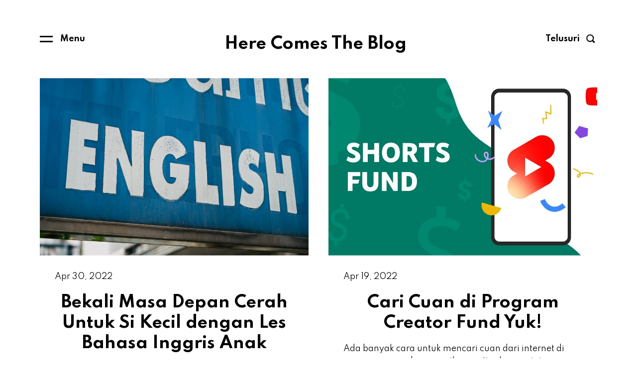

--- FILE ---
content_type: text/html; charset=UTF-8
request_url: https://www.umimarfa.web.id/2022/04/
body_size: 26957
content:
<!DOCTYPE html>
<html dir='ltr' lang='id' xmlns='http://www.w3.org/1999/xhtml' xmlns:b='http://www.google.com/2005/gml/b' xmlns:data='http://www.google.com/2005/gml/data' xmlns:expr='http://www.google.com/2005/gml/expr'>
<head>
<meta content='width=device-width, initial-scale=1' name='viewport'/>
<meta content='IE=edge' http-equiv='X-UA-Compatible'/>
<title>Here Comes The Blog</title>
<link href='https://fonts.gstatic.com' rel='preconnect'/>
<link href='https://fonts.googleapis.com/css2?family=Spartan:wght@400;700&display=swap' rel='stylesheet'/>
<link href='https://cdnjs.cloudflare.com/ajax/libs/font-awesome/6.5.1/css/all.min.css' rel='stylesheet'/>
<script src='https://ajax.googleapis.com/ajax/libs/jquery/3.0.0/jquery.min.js'></script>
<meta content='text/html; charset=UTF-8' http-equiv='Content-Type'/>
<!-- Chrome, Firefox OS and Opera -->
<meta content='#ffffff' name='theme-color'/>
<!-- Windows Phone -->
<meta content='#ffffff' name='msapplication-navbutton-color'/>
<meta content='blogger' name='generator'/>
<link href='https://www.umimarfa.web.id/favicon.ico' rel='icon' type='image/x-icon'/>
<link href='https://www.umimarfa.web.id/2022/04/' rel='canonical'/>
<link rel="alternate" type="application/atom+xml" title="Here Comes The Blog - Atom" href="https://www.umimarfa.web.id/feeds/posts/default" />
<link rel="alternate" type="application/rss+xml" title="Here Comes The Blog - RSS" href="https://www.umimarfa.web.id/feeds/posts/default?alt=rss" />
<link rel="service.post" type="application/atom+xml" title="Here Comes The Blog - Atom" href="https://www.blogger.com/feeds/5476771382629746190/posts/default" />
<!--Can't find substitution for tag [blog.ieCssRetrofitLinks]-->
<meta content='blog personal mengenai catatan pengalaman, perjalanan, ulasan, dan reflektif' name='description'/>
<meta content='https://www.umimarfa.web.id/2022/04/' property='og:url'/>
<meta content='Here Comes The Blog' property='og:title'/>
<meta content='blog personal mengenai catatan pengalaman, perjalanan, ulasan, dan reflektif' property='og:description'/>
<meta content='https://blogger.googleusercontent.com/img/b/R29vZ2xl/AVvXsEhiwB_uj8xHJnVq4Otv6poRAX9xee6NP2sLF11OZaGst0cc-AXOcVvFcboGp9Y0307dPRqSgXd22NBrz24tRO4L5oLTddw6yojdgc_IDlO_AL3uOA2iBIJ5zYas8JeOaAK7jgWFWplbJH8ThXbX4lcK6D5ajNX0AYM99dqHXtejPf3E3R5ffARBfAJe/w1200-h630-p-k-no-nu/english-skill-anak.jpg' property='og:image'/>
<meta content='https://blogger.googleusercontent.com/img/b/R29vZ2xl/AVvXsEgZd_mIuQpLR6Q2dT8xY6cgihb4lRWYJCPkiSqSUDoaVAwqXl_W6of4Bi9FjfwX5uqamFfE4DwlTrLXc3Wxv3wXhuvDaLWv9MoFDA7nSZX4g28RjpXssCXYX14kBXjAeH_IkOVofbeLKvj7lASqMTfqlKvESv4EalSZWR1FYZSc0I6U1FGZdGDk27Mw/w1200-h630-p-k-no-nu/youtube%20shorts%20fund.jpg' property='og:image'/>
<meta content='https://blogger.googleusercontent.com/img/b/R29vZ2xl/AVvXsEj5EYGnfBL5O43RhRVx6iBQaPnlhOm0qzLEIMLCQ27mX5MQkNlljsg-svUiVokHyNrx8VL3uRnAsBa7uon2uetKClNqRQgQoKM3A1TfcuZx0roQ1_v2rYdujHbX0e2PYS6WQ4htvLVeazN4Npy4kqlwoWThmunByqd3Q4Osh4X4e-bPQmp-DEd1gONj/w1200-h630-p-k-no-nu/model-kerudung-lebaran.jpg' property='og:image'/>
<meta content='https://blogger.googleusercontent.com/img/b/R29vZ2xl/AVvXsEgDj7UYjNrSr-u85-lbkEXAmrsjPGALNF6Fqe1YD2bvW9fFbCPj-iZZu4pFbvfPnCeSRWOaZZXsf1l2czPHzC9EVi32JUCPZHoiZ2q6OcdHyCNzZuwFevN6kp9TSFcBm0lEqObgMeVBWiqAztqBNH0R2KYia8UPrHgnWs_jPmqyxTrIfJcn3_YCASrd/w1200-h630-p-k-no-nu/Deposito%20BPR%20Aman.jpg' property='og:image'/>
<meta content='https://blogger.googleusercontent.com/img/b/R29vZ2xl/AVvXsEiiXt356THiWupOqvXuZ8olH9iuuYeowA3L3BczIPiM30MBhPOozAi_QIFY_W2avdLELQfcjiwjLVhkNg84oeSRAYypAqlaJ88kEpesN7Yq4hv_6Go8kFF1AxuAhAxWvBI2BgTRCTQmCdBPCpsOJmv1RUS6VaLouzlKY9p72jnEkSVLVdE1hUgeGL-v/w1200-h630-p-k-no-nu/tepung-kobe.jpg' property='og:image'/>
<meta content='https://blogger.googleusercontent.com/img/b/R29vZ2xl/AVvXsEiQ-p7Sza5px-aZg2hYjEEna7i9wj4Qcopbd13DcnOXYf97mujWNb-sCbMDH1Xf7NZoSUQNpc0m9Kx7kWFun0iqgPpsJkojREP6FChmn6iqL8rpcuZr1u31qzZqKCEBGowNlQrzVmXsnlypu0Ij2sFpI225naHeB364b6NiryzJYg6-S6eEGhR46wT-/w1200-h630-p-k-no-nu/les-privat-mengaji-ruangguru.jpg' property='og:image'/>
<meta content='https://blogger.googleusercontent.com/img/a/AVvXsEjji8F3luN7sg7ln3goJGxeaWEtNlAL_YfoZUii3u5NII9BfBiCB9pCq7GrX6BtLaWW6pNcQHanrlecQPj5209UgmckIFZtHFOZcJYDXI7_umfpvqocWL7LBRMTqbREEAugvEcgz3G538Hiqp8FVg82Fk4QnFjzW48BmdnXbVQMUuOfBZG8AMDB_HLX=w1200-h630-p-k-no-nu' property='og:image'/>
<meta content='https://blogger.googleusercontent.com/img/b/R29vZ2xl/AVvXsEilXADxmSgkqPeD1urllOk4gdybYybAzYG4ScjSzCYj_ddbKEtlixlqtmQxE9zc2deeyrldOhlG5RhWHHyYE_7kL9PdpxzPo-t4bysyTfXfXAEHNugYi4jUP7ItXvlQLp-Zh3tikhGtdh1GtFGqZomp-woPex6Z_ipKh13-v9bDUwa8KoMDa12uRd5v/w1200-h630-p-k-no-nu/lidah%20buaya.jpg' property='og:image'/>
<style id='page-skin-1' type='text/css'><!--
/*
-----------------------------------------------
Simpl Blogger Theme, by www.HEYBI.com
----------------------------------------------- */
/* Reset CSS
/* ================================ */
html, body, div, span, applet, object, iframe,
h1, h2, h3, h4, h5, h6, p, blockquote, pre,
a, abbr, acronym, address, big, cite, code,
del, dfn, em, font, img, ins, kbd, q, s, samp,
small, strike, strong, sub, sup, tt, var,
b, u, i, center,
dl, dt, dd, ol, ul, li,
fieldset, form, label, legend,
table, caption, tbody, tfoot, thead, tr, th, td {
margin: 0;
padding: 0;
border: 0;
outline: 0;
font-size: 100%;
vertical-align: baseline;
}
body { line-height: 1}
ol, ul { list-style: none}
blockquote, q { quotes: none}
blockquote:before, blockquote:after, q:before, q:after { content: ''; content: none}
:focus { outline: 0}
del { text-decoration: line-through}
table { border-collapse: collapse; border-spacing: 0}
::-webkit-input-placeholder { /* Chrome/Opera/Safari */
color: #000000;
}
::-moz-placeholder { /* Firefox 19+ */
color: #000000;
}
:-ms-input-placeholder { /* IE 10+ */
color: #000000;
}
:-moz-placeholder { /* Firefox 18- */
color: #000000;
}
/* Component
/* ------------------------------- */
/* <><> Font sizes <><> */
.byn-font-xl {
font-size: 1.5em;
line-height: 150%;
}
.byn-font-l {
font-size: 1.375em;
line-height: 150%;
}
.byn-font-m {
font-size: 1.125em;
line-height: 150%;
}
.byn-font-s {
font-size: 0.875em;
line-height: 150%;
}
.byn-font-xs {
font-size: 0.750em;
line-height: 150%;
}
/* <><> Spacing <><> */
.byn-px-l { padding-left: 80px; padding-right: 80px; }
.byn-py-l { padding-top: 80px; padding-bottom: 80px; }
.byn-pt-l { padding-top: 80px }
.byn-pb-l { padding-bottom: 80px }
.byn-pl-l { padding-left: 80px }
.byn-pr-l { padding-right: 80px }
.byn-px-m { padding-left: 50px; padding-right: 50px; }
.byn-py-m { padding-top: 50px; padding-bottom: 50px; }
.byn-pt-m { padding-top: 50px }
.byn-pb-m { padding-bottom: 50px }
.byn-pl-m { padding-left: 50px }
.byn-pr-m { padding-right: 50px }
.byn-px-s { padding-left: 30px; padding-right: 30px;  }
.byn-py-s { padding-top: 30px; padding-bottom: 30px }
.byn-pt-s { padding-top: 30px }
.byn-pb-s { padding-bottom: 30px }
.byn-pl-s { padding-left: 30px }
.byn-pr-s { padding-right: 30px }
.byn-px-xs { padding-left: 15px; padding-right: 15px; }
.byn-py-xs { padding-top: 15px; padding-bottom: 15px }
.byn-pt-xs { padding-top: 15px }
.byn-pb-xs { padding-bottom: 15px }
.byn-pl-xs { padding-left: 15px }
.byn-pr-xs { padding-right: 15px }
@media (max-width: 1200px) {
.byn-px-l { padding-left: 50px; padding-right: 50px; }
.byn-py-l { padding-top: 50px; padding-bottom: 50px; }
.byn-pt-l { padding-top: 50px }
.byn-pb-l { padding-bottom: 50px }
.byn-pl-l { padding-left: 50px }
.byn-pr-l { padding-right: 50px }
}
@media (max-width: 992px) {
.byn-px-l, .byn-px-m { padding-left: 30px; padding-right: 30px; }
.byn-py-l, .byn-py-m { padding-top: 30px; padding-bottom: 30px; }
.byn-pt-l, .byn-pt-m { padding-top: 30px }
.byn-pb-l, .byn-pb-m { padding-bottom: 30px }
.byn-pl-l, .byn-pl-m { padding-left: 30px }
.byn-pr-l, .byn-pr-m { padding-right: 30px }
}
.byn-mx-l { margin-left: 80px; margin-right: 80px; }
.byn-my-l { margin-top: 80px; margin-bottom: 80px; }
.byn-mt-l { margin-top: 80px }
.byn-mb-l { margin-bottom: 80px }
.byn-ml-l { margin-left: 80px }
.byn-mr-l { margin-right: 80px }
.byn-mx-m { margin-left: 50px; margin-right: 50px; }
.byn-my-m { margin-top: 50px; margin-bottom: 50px; }
.byn-mt-m { margin-top: 50px }
.byn-mb-m { margin-bottom: 50px }
.byn-ml-m { margin-left: 50px }
.byn-mr-m { margin-right: 50px }
.byn-mx-s { margin-left: 30px; margin-right: 30px;  }
.byn-my-s { margin-top: 30px; margin-bottom: 30px }
.byn-mt-s { margin-top: 30px }
.byn-mb-s { margin-bottom: 30px }
.byn-ml-s { margin-left: 30px }
.byn-mr-s { margin-right: 30px }
.byn-mx-xs { margin-left: 15px; margin-right: 15px; }
.byn-my-xs { margin-top: 15px; margin-bottom: 15px }
.byn-mt-xs { margin-top: 15px }
.byn-mb-xs { margin-bottom: 15px }
.byn-ml-xs { margin-left: 15px }
.byn-mr-xs { margin-right: 15px }
@media (max-width: 1200px) {
.byn-mx-l { margin-left: 50px; margin-right: 50px; }
.byn-my-l { margin-top: 50px; margin-bottom: 50px; }
.byn-mt-l { margin-top: 50px }
.byn-mb-l { margin-bottom: 50px }
.byn-ml-l { margin-left: 50px }
.byn-mr-l { margin-right: 50px }
}
@media (max-width: 992px) {
.byn-mx-l, .byn-mx-m { margin-left: 30px; margin-right: 30px; }
.byn-my-l, .byn-my-m { margin-top: 30px; margin-bottom: 30px; }
.byn-mt-l, .byn-mt-m { margin-top: 30px }
.byn-mb-l, .byn-mb-m { margin-bottom: 30px }
.byn-ml-l, .byn-ml-m { margin-left: 30px }
.byn-mr-l, .byn-mr-m { margin-right: 30px }
}
/* <><> Display & Flexbox <><> */
.byn-d-block {
display: block;
}
.byn-d-inline-block {
display: inline-block;
}
.byn-d-flex {
display: flex;
}
.byn-d-flex.byn-flex-align-end {
align-items: flex-end;
}
.byn-d-flex.byn-flex-align-start {
align-items: flex-start;
}
.byn-d-flex.byn-flex-align-center {
align-items: center;
}
.byn-d-flex.byn-flex-justify-between {
justify-content: space-between;
}
.byn-d-flex.byn-flex-justify-around {
justify-content: space-around;
}
.byn-d-flex.byn-flex-justify-center {
justify-content: center;
}
.byn-d-flex.byn-flex-justify-end {
justify-content: flex-end;
}
.byn-d-flex .byn-order-1 {
order: 1;
}
.byn-d-flex .byn-order-2 {
order: 2;
}
/* Generic style
/* ================================ */
body {
background-color: #ffffff;
font: normal normal 16px 'Spartan', Sans-serif;
margin: 0;
line-height: 160%;
color: #000000;
}
body * {
box-sizing: border-box;
}
body.no-scroll {
overflow: hidden;
}
body.item-view .post-body a[imageanchor="1"],
body.item-view .post-body a[style="margin-left: 1em; margin-right: 1em;"] {
margin-left: auto !important;
margin-right: auto !important;
}
a:link,
a:visited {
color: #2b00fe;
}
a:hover {
color: #B51200;
text-decoration: underline;
}
.clearfix:after,
.blog-posts:after,
.post-wrapper:after,
ul:after {
content: ".";
visibility: hidden;
display: block;
height: 0;
clear: both;
}
img {
max-width: 100%;
height: auto;
}
small {
font-size: 0.750em;
line-height: 140%;
display: inline-block;
}
.blog-feeds,
.post-feeds,
.FeaturedPost .post-share-buttons,
.PopularPosts .post-share-buttons {
display: none;
}
.text-center {
text-align: center;
}
.text-right {
text-align: right;
}
.widget h1,
.widget h2,
.widget h3,
.widget h4,
.widget h5,
.widget h6 {
font: normal bold 40px 'Spartan', Sans-serif;
font-size: 2.750em;
line-height: 130%;
line-height: 135%;
margin-bottom: 0.6em;
margin-top: 0.6em;
}
.widget h2 { font-size: 1.750em; text-align: center; }
.widget h3 { font-size: 1.750em; }
.widget h4 { font-size: 1.375em; }
.widget h5 { font-size: 1em; }
.widget h6 { font-size: 0.75em; }
.widget ul,
.widget ol {
padding-left: 0;
}
.wrapper {
width: 90%;
max-width: 1120px;
margin-left: auto;
margin-right: auto;
}
/* Header
/* ------------------------------- */
.header-outer {
background-color: #ffffff;
color: #000000;
}
.header-outer .header-content {
display: flex;
align-items: center;
justify-content: space-between;
}
.header-content .widget h3 {
display: none;
}
.header-content .toggle-all {
display: flex;
align-items: center;
justify-content: flex-end;
flex-grow: 0;
font-weight: bold;
cursor: pointer;
}
.header-content .toggle-menu span {
display: flex;
align-items: center;
}
.header-content .toggle-menu span svg {
margin-right: 15px;
fill: #000000;
}
/*--- Header logo ---*/
.header-content .header-logo {
text-align: center;
flex-grow: 1;
flex: 1 1 0;
}
.header-content .header-widget h1,
.header-content .header-widget h2 {
font: normal bold 32px 'Spartan', Sans-serif;
margin-bottom: 0;
color: #000000;
text-decoration: none;
}
.header-content .header-widget .header-image-wrapper {
display: block;
max-width: 80%;
margin: 0 auto;
}
.header-content .header-widget .header-image-wrapper img {
display: block;
margin: 0 auto;
width: 113px;
height: auto;
}
.header-content .header-widget a {
color: #000000;
text-decoration: none;
display: inline-block;
}
.header-content .header-widget .description {
display: none;
}
/*--- Menu ---*/
.header-menu,
.header-search {
position: fixed;
z-index: 10;
top: 0;
left: 0;
visibility: hidden;
width: 100%;
height: 100%;
background: #fff;
display: flex;
clip-path: inset(0 0 100% 0);
transition: clip-path 1s cubic-bezier(0.59, 0.73, 0.17, 1), visibility 1s linear;
}
.header-menu.active,
.header-search.active {
visibility: visible;
clip-path: inset(0 0 0 0);
transition: clip-path 1s cubic-bezier(0.59, 0.73, 0.17, 1), visibility 1s linear;
}
.header-menu .widget,
.header-search .widget {
display: flex;
width: 100%;
padding: 30px;
align-items: center;
justify-content: center;
text-align: center;
}
.header-menu ul li {
display: inline-block;
margin: 30px;
}
.header-menu ul li a {
display: inline-block;
font: normal bold 26px 'Spartan', Sans-serif;
color: #000000;
text-decoration: none;
background-image: linear-gradient(#ffffff, #ffffff), linear-gradient(#000000, #000000);
background-size: 100% 3px, 0 3px;
background-position: 100% 100%, 0 100%;
background-repeat: no-repeat;
transition: background-size .2s linear;
padding-bottom: 5px;
}
.header-menu ul li a:hover {
color: #000000;
background-size: 0 3px, 100% 3px;
}
.header-menu:after,
.header-search:after {
content: 'Close';
position: absolute;
top: 60px;
left: 50%;
transform: translateX(-50%);
width: 50%;
height: 30px;
font-size: 0.875em;
line-height: 30px;
text-align: center;
font-weight: bold;
opacity: .5;
cursor: pointer;
text-decoration: underline;
text-underline-position: under;
}
html[lang='id'] .header-menu:after,
html[lang='id'] .header-search:after{
content: 'Tutup';
}
html[lang='id'] .header-menu:after, html[lang='id'] .header-search:after{ content: 'Tutup'; }
html[lang='kr'] .header-menu:after, html[lang='kr'] .header-search:after{ content: '닫다'; }
html[lang='ja'] .header-menu:after, html[lang='ja'] .header-search:after{ content: '選ぶ'; }
html[lang='de'] .header-menu:after, html[lang='de'] .header-search:after{ content: 'Schließen'; }
html[lang='ar'] .header-menu:after, html[lang='ar'] .header-search:after{ content: 'قريب'; }
html[lang='zh'] .header-menu:after, html[lang='zh'] .header-search:after{ content: '关闭'; }
html[lang='pt'] .header-menu:after, html[lang='pt'] .header-search:after{ content: 'Perto'; }
/*--- Header Search ---*/
.header-content .toggle-search {
cursor: pointer;
}
.header-content .toggle-search span {
display: flex;
align-items: center;
}
.header-content .toggle-search span svg {
margin-left: 10px;
fill: #000000;
}
.header-search .BlogSearch .widget-content {
padding: 30px;
}
.header-search .BlogSearch form {
display: flex;
justify-content: center;
align-items: end;
margin-left: -25px;
margin-right: -25px;
}
.header-search .BlogSearch form input,
.header-search .BlogSearch form button {
margin-left: 25px;
margin-right: 25px;
padding: 10px 0;
border: 0;
border-bottom: 4px solid #000000;
font: normal bold 26px 'Spartan', Sans-serif;
line-height: 150%;
background: none;
outline: none;
}
.header-search .BlogSearch form button {
background: #000000;
color: #ffffff;
padding-left: 20px;
padding-right: 30px;
border: 4px solid #000000;
cursor: pointer;
transition: all .1s;
outline: 0 solid #000000;
}
.header-search .BlogSearch form button:hover {
outline-offset: 0;
outline-width: 5px;
outline-color: #000000;
}
.toggle-menu span i {
font-style: normal;
display: none;
}
.toggle-menu span i.lang-en {
display: block;
}
html[lang='kr'] .toggle-menu span i.lang-en { display: none; }
html[lang='ja'] .toggle-menu span i.lang-en { display: none; }
html[lang='de'] .toggle-menu span i.lang-en { display: none; }
html[lang='ar'] .toggle-menu span i.lang-en { display: none; }
html[lang='zh'] .toggle-menu span i.lang-en { display: none; }
html[lang='kr'] .toggle-menu span i.lang-kr { display: block; }
html[lang='ja'] .toggle-menu span i.lang-ja { display: block; }
html[lang='de'] .toggle-menu span i.lang-de { display: block; }
html[lang='ar'] .toggle-menu span i.lang-ar { display: block; }
html[lang='zh'] .toggle-menu span i.lang-zh { display: block; }
/* Primary Content
---------------------------------------------------*/
.post-heading .post-author {
display: flex;
justify-content: center;
align-items: center;
position: relative;
padding-right: 40px;
margin-right: 15px;
}
.post-heading .post-author:after {
content: '';
position: absolute;
right: 0;
top: 50%;
width: 30px;
height: 1px;
background: #000000;
}
.post-heading .post-author > * {
margin: 0 8px;
font-weight: bold;
color: #000000;
}
.post-heading .post-author .post-author-img {
display: inline-block;
width: 36px;
height: 36px;
background-size: cover;
background-position: center center;
border-radius: 100%;
position: relative;
z-index: 3;
}
.post-heading .post-author .g-profile-img {
display: block;
border-radius: 100%;
}
.post-heading .post-author .g-profile-img span {
display: block;
width: 36px;
height: 36px;
}
.post-body h2,
.post-body h3,
.post-body h4,
.post-body h5,
.post-body h6 {
color: #000000;
}
.post-body ul,
.post-body ol {
list-style-type: decimal;
margin-left: 3rem;
}
.post-body ul {
list-style-type: disc;
}
.post-body ul li,
.post-body ol li {
margin-bottom: 10px;
}
.post-body p {
margin-bottom: 1.5rem;
}
.post-body > p:last-child {
margin-bottom: 0;
}
.post-body pre {
background: #f2f3f4;
padding: 10px 15px;
}
.post-body pre,
.post-body table,
.post-body iframe {
margin-bottom: 2rem;
}
.post-body .tr-caption-container {
position: relative;
}
.post-body .tr-caption-container .tr-caption {
padding-top: 8px;
display: block;
color: #404040;
font-size: 0.75em;
line-height: 140%;
}
.post-body blockquote {
color: #000000;
font-size: 1em;
line-height: 150%;
padding-left: 2rem;
margin-top: 1rem;
border-left: 4px solid #dbdbdb;
}
/* --- Post meta --- */
.post-footer .byline {
margin-right: 20px;
}
.post-header a,
.post-footer a {
text-decoration: none;
}
.post-footer .post-footer-line-0 {
font-size: 0.875em;
line-height: 130%;
}
.post-footer .post-footer-line:not(:last-child) {
margin-bottom: 10px;
}
.post-footer .post-labels a {
display: inline-block;
position: relative;
text-decoration: underline;
color: #980d03;
}
.post-footer .post-labels a:not(:last-child)::after {
content: ',';
}
/* --- Post author --- */
.post-footer .author-profile {
background: #eee7f5;
color: #000000;
align-items: center;
position: relative;
padding: 30px 30px 30px 110px;
}
.post-footer .author-profile .post-author-img {
position: absolute;
top: 30px;
left: 30px;
margin: 0;
border-radius: 100%;
}
.post-footer .author-profile .post-author-img span {
display: block;
width: 60px;
height: 60px;
border-radius: 100%;
background-size: cover;
background-position: center;
position: relative;
z-index: 2;
}
.post-footer .author-profile .author-name .g-profile {
font-weight: bold;
font-size: 1.250em;
text-decoration: none;
margin-bottom: 10px;
display: flex;
justify-content: space-around;
}
.post-footer .author-profile .author-name .g-profile span:first-child {
flex: 1;
}
.post-footer .author-profile .author-name .g-profile span:last-child {
display: none;
}
.post-footer .author-profile .author-name .g-label {
color: #404040;
font-size: 0.875em;
line-height: 130%;
margin-bottom: 10px;
}
/* --- Share icons --- */
.post .post-footer-line .post-share-buttons {
margin-top: 30px;
}
.post .post-footer-line .post-share-buttons li {
display: inline-block;
margin-right: 10px;
cursor: pointer;
}
.post .post-footer-line .post-share-buttons li a {
display: block;
width: 25px;
height: 25px;
overflow: hidden;
text-indent: -500px;
background-image: url(https://1.bp.blogspot.com/-TDSQN9Iro18/X1uzxqA0gVI/AAAAAAAAOAg/gCwQZ8aE-iseQ3ao6hCZIVBKaetU65NkgCNcBGAsYHQ/s0/icon-share%25402x.png);
background-size: 75px 50px;
background-position: left top;
border-radius: 100%;
}
.post .post-footer-line .post-share-buttons li.icon-twitter a {
background-position: center top;
}
.post .post-footer-line .post-share-buttons li.icon-pinterest a {
background-position: right top;
}
.post .post-footer-line .post-share-buttons li.icon-email a {
background-position: left bottom;
}
.post .post-footer-line .post-share-buttons li a span {
display: inline-block;
opacity: 0;
visibility: hidden;
transition: all .2s;
transform: translateX(-10px);
}
/* --- Related posts --- */
#related-post {
max-width: 720px;
margin-left: auto;
margin-right: auto;
padding-top: 0px;
}
.related-posts-outer > h3 {
border-bottom: 1px solid #dbdbdb;
font: normal bold 32px 'Spartan', Sans-serif;
font-size: 1.375em;
line-height: 140%;
margin-bottom: 1.5em;
padding-bottom: 0.5em;
}
.related-posts-outer .related-posts-inner {
display: flex;
flex-wrap: wrap;
align-items: top;
margin-left: -15px;
margin-right: -15px;
}
.related-posts-outer .related-post-item {
padding: 0 15px 0;
width: calc(100% / 3);
text-decoration: none;
color: #000000;
}
.related-posts-outer .related-post-item figure {
display: flex;
margin: 0 0 15px;
width: 100%;
}
.related-posts-outer .related-post-item h5 a {
color: #000000;
text-decoration: none;
}
.related-posts-outer .related-post-item p {
display: none;
}
.related-posts-outer .related-post-item figure img {
width: 100%;
height: 130px;
object-fit: cover;
}
/* --- Blog pager --- */
.blog-pager {
text-align: center;
}
.blog-pager a {
display: inline-block;
text-decoration: none;
color: #000000;
}
.blog-pager a strong {
position: relative;
padding-right: 30px;
display: inline-block;
background-image: linear-gradient(#ffffff, #ffffff), linear-gradient(#000000, #000000);
background-size: 100% 3px, 0 3px;
background-position: 100% 100%, 0 100%;
background-repeat: no-repeat;
transition: background-size .2s linear;
padding-bottom: 5px;
}
.blog-pager a strong svg {
position: absolute;
top: 50%;
right: 0;
transform: translateY(-50%);
fill: #000000;
margin-top: -4px;
}
.blog-pager a.blog-pager-newer-link strong {
padding-right: 0;
padding-left: 30px;
}
.blog-pager a.blog-pager-newer-link strong svg {
right: auto;
left: 0;
}
.blog-pager a:hover strong {
background-size: 0 3px, 100% 3px;
}
.page-pager {
display: flex;
justify-content: space-between;
width: 1120px;
position: relative;
left: 50%;
transform: translateX(-50%);
}
.page-pager a {
display: block;
width: 50%;
text-align: right;
margin-left: auto;
}
.page-pager a.blog-pager-newer-link {
text-align: center;
}
/* --- Blog pager --- */
.status-msg-wrap {
text-align: center;
}
.status-msg-wrap .search-title {
font: normal bold 40px 'Spartan', Sans-serif;
line-height: 130%;
color: #000000;
margin: 0;
}
.status-msg-wrap span {
display: block;
margin-bottom: 15px;
font-size: 1.375em;
line-height: 140%;
}
/* Comments
/* ---------------------------------------------------*/
#comments {
max-width: 720px;
margin-left: auto;
margin-right: auto;
padding: 60px 0;
}
#comments h3.title {
margin-bottom: 40px;
display: inline-block;
font-size: 1.375em;
line-height: 140%;
}
#comments h4#comment-post-message {
font-weight: normal;
font-style: italic;
color: #404040;
margin-bottom: 15px;
text-align: center;
display: none;
}
#comments .comment-content {
margin: 10px 0 10px;
}
#comments .inline-thread .comment-content {
margin-bottom: 30px;
}
.comment-thread .comment {
position: relative;
margin-bottom: 30px;
padding-left: 55px;
border-bottom: 1px solid #dbdbdb;
}
.comment-thread .comment:last-child {
border: 0;
}
/*
Avatar
*/
.comment-thread .avatar-image-container {
position: absolute;
top: 0;
left: 0;
width: 40px;
height: 40px;
border-radius: 100%;
overflow: hidden;
background-color: #F1F5f9;
}
.avatar-image-container img {
width: 100%;
height: 100%;
position: relative;
z-index: 2;
}
.avatar-image-container span {
position: absolute;
z-index: 1;
left: 0;
width: 40px;
line-height: 150%;
text-align: center;
font-weight: bold;
font-size: 18px;
color: #aaa;
transform: translateY(-50%);
top: 50%;
}
/*
Comment Header
*/
.comments .comment-header {
display: flex;
align-items: baseline;
}
.comments .comment-header .icon.user {
display: none
}
.comments .comment-header .user {
margin-right: 15px;
font-style: normal;
display: block;
font-weight: bold;
color: #000000;
}
.comments .comment-header .user a {
text-decoration: none;
color: #000000;
}
.comment-header .datetime a {
font-size: 0.75em;
text-decoration: none;
color: #404040;
}
/*
Comment action
*/
.comments .comment-actions {
display: inline-block;
}
.comments .comment-replies .comment-actions {
display: none;
}
.comments .comment-actions a {
padding-bottom: 3px;
text-decoration: underline;
margin-right: 15px;
font-weight: 400;
font-size: .82em;
}
.comments .comment-actions .item-control {
display: none;
}
.comments .comment-actions a:hover {
opacity: 1;
}
.loadmore {
display: none;
}
.loadmore.loaded a {
display: inline-block;
border-bottom: 1px solid rgba(0, 0, 0, 0.1);
text-decoration: none;
margin-top: 15px;
}
.comments .continue {
display: none !important;
}
/*
Reply
*/
.comments .comment-replies {
padding-top: 30px
}
.comments .comment-replies .comment-replies {
display: none;
}
.thread-expanded .thread-count a {
display: none;
}
/* Generic style
/* ================================ */
.homepage-view .main-content .widget:not(:last-child) {
margin-bottom: 5%;
}
.homepage-view .blog-posts {
display: flex;
flex-shrink: 0;
flex-wrap: wrap;
margin: -20px;
}
.homepage-view .blog-posts .post-outer-container {
width: 50%;
padding: 20px;
display: flex;
margin-bottom: 45px;
}
body.homepage-view[data-grid="onethird"] .blog-posts .post-outer-container {
width: 33.33%;
}
.homepage-view .blog-posts .post-outer-container .post-outer {
width: 100%;
overflow: hidden;
position: relative;
transition: 1s cubic-bezier(.075,.82,.165,1);
}
.homepage-view .blog-posts .post-outer-container .post-thumbnail-container {
display: block;
position: relative;
padding-bottom: 66%;
background-size: cover;
background-position: center center;
background-repeat: no-repeat;
clip-path: inset(0);
transition: clip-path .3s;
}
.homepage-view .blog-posts .post-outer-container:hover .post-thumbnail-container {
clip-path: inset(3%);
}
.homepage-view .blog-posts .post-outer-container .post-thumbnail-container.yvideo {
position: relative;
}
.homepage-view .blog-posts .post-outer-container .post-thumbnail-container.yvideo:after {
content: '';
position: absolute;
z-index: 2;
bottom: 20px;
right: 20px;
width: 40px;
height: 31px;
background: url(https://3.bp.blogspot.com/-pZYZs9FeHbg/WtDAF3rB1bI/AAAAAAAAMZo/RZWUm49_g7If-fjP75tQKohpNksdx328ACLcBGAs/s1600/icon-youtube.png) no-repeat center center;
background-size: cover;
}
.homepage-view .blog-posts .post-outer-container .post-heading {
padding: 30px 30px 0 30px;
}
.homepage-view .blog-posts .post-heading .post-title {
font: normal bold 32px 'Spartan', Sans-serif;
line-height: 130%;
margin-top: .6em;
margin-bottom: .6em;
}
.homepage-view .blog-posts .post-heading .post-title a,
.homepage-view .blog-posts .post-heading .post-header {
color: #000000;
text-decoration: none;
}
.homepage-view .blog-posts .post-header span:not(:last-child):after {
content: '';
position: absolute;
top: 50%;
right: 4px;
margin-top: -1px;
width: 3px;
height: 3px;
background: #7B7B7B;
border-radius: 100%;
text-align: center;
}
.homepage-view .blog-posts .post-outer-container.no-image .post-outer {
border-top: 2px solid #000000;
border-bottom: 2px solid #000000;
}
.homepage-view .blog-posts .no-image .post-heading .post-title {
font: normal bold 32px 'Spartan', Sans-serif;
line-height: 130%;
}
.homepage-view .blog-posts .post-outer-container.no-image .post-heading {
padding: 30px;
}
.homepage-view .blog-posts .post-outer-container .post-title a {
background-image: linear-gradient(#ffffff, #ffffff), linear-gradient(#000000, #000000);
background-size: 100% 4px, 0 4px;
background-position: 100% 100%, 0 100%;
background-repeat: no-repeat;
transition: background-size .2s linear;
}
.homepage-view .blog-posts .post-outer-container:hover .post-title a {
background-size: 0 4px, 100% 4px;
}
/* Single
---------------------------------------------------*/
.item-view .main-inner {
margin-top: 5%;
}
.item-view .widget.Blog {
margin-bottom: 0;
}
.item-view .primary-content {
background: #ffffff;
}
.item-view .primary-content .post-heading {
padding-bottom: 60px;
}
.item-view .post-outer-container .post-body-outer {
max-width: 960px;
margin-left: auto;
margin-right: auto;
position: relative;
}
.item-view .post-outer-container .post-heading > *,
.item-view .post-outer-container .post-body,
.item-view .post-outer-container .post-footer {
max-width: 720px;
margin: 0 auto;
}
.item-view .post-outer-container .post-heading {
text-align: center;
}
.item-view .post-outer-container .post-title {
font: normal bold 40px 'Spartan', Sans-serif;
color: #000000;
line-height: 105%;
margin: 0;
text-align: center;
}
.item-view .post-outer-container .post-body {
margin-bottom: 60px;
}
.item-view .post-outer-container .post-heading .post-summary {
font-size: 1.375em;
line-height: 150%;
margin-bottom: 0;
}
.item-view .post-body .tr-caption-container.img-gallery-full,
.item-view .post-body .tr-caption-container.img-gallery-wide {
/* Style set via jquery */
}
.item-view .post-body .tr-caption-container.img-gallery-full .tr-caption,
.item-view .post-body .tr-caption-container.img-gallery-wide .tr-caption {
max-width: calc(720px + 40px);
margin: 0 auto;
padding-left: 20px;
padding-right: 20px;
}
.item-view .post-body .tr-caption-container.img-gallery-full img,
.item-view .post-body .tr-caption-container.img-gallery-wide img {
height: auto;
float: none !important;
margin-left: 0 !important;
margin-right: 0 !important;
}
.item-view .post-body .tr-caption-container.img-gallery-full img {
width: 100%;
/* max-width: calc(1120px - 120px) !important; */
}
.item-view .post-body .tr-caption-container.img-gallery-wide img {
width: 100%;
max-width: 960px !important;
}
/* Page
---------------------------------------------------*/
.page-view .post-outer-container .post-title {
margin-bottom: 0;
}
/* 404 Error
---------------------------------------------------*/
.error404-view .status-msg-body {
text-align: center;
padding-top: 80px;
padding-bottom: 80px;
}
/* Sidebar
--------------------------------------------------- */
/* --- Footer Sidebar --- */
.sidebar-outer {
background-color: #eee7f5;
color: #000000;
}
.sidebar-outer .widget a {
color: #000000;
}
.sidebar-outer .widget h3 {
color: #000000;
}
.sidebar-inner {
overlay-x: hidden;
}
.sidebar-inner .sidebar-content {
margin-left: -30px;
magin-right: -30px;
}
.sidebar-inner .sidebar {
padding-left: 30px;
padding-right: 30px;
}
.sidebar-inner .sidebar#footer-row-left {
width: 50%
}
.sidebar-inner .sidebar#footer-row-center {
width: 25%
}
.sidebar-inner .sidebar#footer-row-right {
width: 25%
}
.sidebar-inner .widget {
margin-bottom: 60px;
}
.sidebar-inner .sidebar .widget:last-child {
margin-bottom: 0;
}
.sidebar .widget h3 {
font-size: 1.375em;
margin-bottom: 15px;
text-align: center;
}
.sidebar .widget ul,
.sidebar .widget ol {
padding-left: 0;
}
.sidebar .widget ul li,
.sidebar .widget ol li {
margin-bottom: .625em;
}
.sidebar .widget.Label .label-count {
position: relative;
top: -0.5em;
font-size: 75%;
display: inline-block;
padding-left: 2px;
}
/* --- Label --- */
.widget.Label .cloud-label-widget-content .label-size {
display: inline-block;
margin: 2px 0;
}
.widget.Label .cloud-label-widget-content .label-size:not(:last-child)::after {
content: ',';
}
.widget.Label .label-count {
position: relative;
top: -0.5em;
font-size: 75%;
display: inline-block;
padding-left: 2px;
}
/* --- Profile --- */
.profile-ava {
width: 100%;
height: auto;
overflow: hidden;
}
.widget.Profile .profile-ava img {
display: block;
margin-bottom: 0;
width: 100%;
height: auto;
}
.widget.Profile .profile-info {
padding: 30px;
background: #f2f3f4;
}
.widget.Profile .profile-data .g-profile {
font-size: 1.133em;
font-weight: bold;
color: #111111;
line-height: 140%;
margin-bottom: 10px;
}
.widget.Profile .profile-data.location {
margin-top: 0.882em;
font-size: 0.87em;
line-height: 150%;
padding-top: 0.882em;
position: relative;
display: none;
}
.widget.Profile .profile-data.location:after {
content: '';
position: absolute;
top: 0;
left: 0;
width: 30px;
height: 1px;
background: #dddddd;
}
.widget.Profile .profile-datablock {
margin-bottom: 10px;
}
/* <> Featured post <> */
.featuredpost-outer .widget {
width: 90%;
max-width: 1120px;
margin-left: auto;
margin-right: auto;
margin-bottom: 80px;
}
.FeaturedPost .title {
display: none;
margin-top: 120px;
}
.FeaturedPost .widget-content .post-content {
position: relative;
}
.FeaturedPost .widget-content .post-content .thumb-link {
display: block;
width: 80%;
}
.FeaturedPost .widget-content .post-content .hero-thumb {
padding-bottom: 77%;
background-size: cover;
background-position: center;
}
.FeaturedPost .widget-content .post-content .post-outer-container {
position: absolute;
z-index: 2;
top: 50%;
right: 0;
width: auto;
padding: 60px;
background: #eee7f5;
color: #000000;
max-width: 480px;
transform: translateY(-50%);
}
.FeaturedPost .widget-content .post-header .post-title {
margin-top: 15px;
margin-bottom: 15px;
}
.FeaturedPost .widget-content .post-content .post-title a {
font: normal bold 32px 'Spartan', Sans-serif;
line-height: 130%;
display: inline-block;
text-decoration: none;
color: #000000;
}
.FeaturedPost .post-outer-container .post-text {
box-sizing: border-box;
}
.FeaturedPost .post-text .jump-link a {
display: inline-block;
background: #000000;
color: #ffffff;
border: 2px solid #000000;
text-decoration: none;
font-weight: bold;
padding: 8px 40px 8px 20px;
position: relative;
transition: all .1s;
outline: 0 solid #000000;
}
.FeaturedPost .post-text .jump-link svg {
position: absolute;
top: 50%;
right: 20px;
transform: translateY(-50%);
fill: #ffffff;
}
.FeaturedPost .post-text .jump-link a:hover {
outline-offset: 0;
outline-width: 5px;
outline-color: #000000;
}
/* --- Archive --- */
.BlogArchive .post-count {
vertical-align: super;
font-size: .6em;
padding-left: 3px;
display: inline-block;
text-decoration: none;
}
.BlogArchive .MENU {
font: inherit;
font-weight: inherit;
padding: 8px 4px;
background: #fff;
border: 0;
border-radius: 0;
width: 100%;
border: 1px solid #dbdbdb;
}
/* --- Popular --- */
.PopularPosts .snippet-thumbnail a {
display: block;
width: 80px;
height: 80px;
position: relative;
background-size: cover;
background-position: center center;
}
.PopularPosts .snippet-thumbnail {
flex-grow: 0;
flex-shrink: 0;
margin-right: 15px;
}
.PopularPosts .post {
margin-bottom: 20px;
}
.PopularPosts .post-body {
display: flex;
}
.PopularPosts .post-body h3 {
font-size: 1.125em;
line-height: 140%;
margin-bottom: 5px;
margin-top: 5px;
}
.PopularPosts .post-body .post-header {
font-size: .750em;
line-height: 140%;
}
.PopularPosts .post-body .post-summary {
display: none;
}
#footer-row-center .PopularPosts .post,
#footer-row-right .PopularPosts .post {
margin-bottom: 30px;
}
#footer-row-center .PopularPosts .post-body,
#footer-row-right .PopularPosts .post-body {
flex-direction: column;
}
#footer-row-center .PopularPosts .snippet-thumbnail a,
#footer-row-right .PopularPosts .snippet-thumbnail a {
width: 100%;
height: 0;
padding-bottom: 66%;
margin-bottom: 10px;
}
/* --- Contact form --- */
.ContactForm {
max-width: 720px;
margin-left: auto;
margin-right: auto;
margin-bottom: 60px;
}
.ContactForm h3.title {
margin-bottom: 30px;
}
.ContactForm .contact-form-widget label,
.ContactForm .default-message {
display: none;
}
.ContactForm .contact-form-widget form {
margin: -10px;
}
.ContactForm .contact-form-widget form input,
.ContactForm .contact-form-widget form textarea {
font: inherit;
padding: 10px 0;
width: calc(50% - 22px);
box-shadow: none;
-webkit-appearance: none;
margin: 10px;
float: left;
border: 0;
border-bottom: 2px solid #000000;
box-sizing: border-box;
}
.ContactForm .contact-form-widget form input:focus,
.ContactForm .contact-form-widget form textarea:focus {
border-color: #555555;
}
.ContactForm .contact-form-widget form textarea {
width: calc(100% - 22px);
height: 200px;
}
.ContactForm .contact-form-widget .contact-form-button {
width: auto;
display: inline-block;
padding: 10px 30px;
background: #000000;
border: 2px solid #000000;
color: #ffffff;
text-align: center;
font-size: 1.125em;
line-height: 140%;
font-weight: bold;
text-decoration: none;
transition: all .2s;
cursor: pointer;
transition: all .1s;
outline: 0 solid #000000;
}
.ContactForm .contact-form-widget .contact-form-button:hover {
outline-offset: 0;
outline-width: 5px;
outline-color: #000000;
}
.ContactForm form .message {
clear: both;
margin: 0 10px;
font-size: .82em;
}
.ContactForm form .message p.contact-form-error-message-with-border,
.ContactForm form .message p.contact-form-success-message-with-border {
display: block;
background: rgba(220,20,60, 0.1);
padding: 10px 20px 10px 45px;
margin: 10px 0;
position: relative;
}
.ContactForm form .message p.contact-form-success-message-with-border {
background-color: rgba(154,205,50, 0.3);
padding-left: 20px;
}
.ContactForm form .message img {
position: absolute;
top: 50%;
left: 20px;
transform: translateY(-50%);
}
.sidebar .contact-form-widget form input,
.sidebar .ContactForm .contact-form-widget form textarea {
padding-left: 15px;
padding-right: 15px;
}
/* Colophon
--------------------------------------------------- */
.footer-outer .footer-inner {
display: flex;
flex-direction: column;
align-items: center;
}
/* --- Colophon --- */
.footer-outer .footer-colophon {
order: 2;
margin-top: 30px;
}
.footer-outer .Attribution .widget-content {
display: flex;
flex-direction: column;
align-items: center;
}
.footer-outer .Attribution .widget-content .blogger {
order: 2;
}
.footer-outer .Attribution .widget-content .blogger svg {
display: none;
}
/* --- Social media --- */
.footer-outer .footer-social .LinkList .title {
display: none;
}
.footer-outer .footer-social .LinkList ul {
margin: 0;
padding: 0;
}
.footer-outer .footer-social .LinkList ul li {
display: inline-block;
text-transform: capitalize;
margin: 5px;
}
.footer-outer .footer-social .LinkList ul li a {
display: block;
width: 22px;
height: 22px;
overflow: hidden;
text-indent: 300px;
position: relative;
}
.footer-outer .footer-social .LinkList ul li a::before {
content: "\f09a";
font-family: "Font Awesome 6 Brands";
font-size: 20px;
font-style: normal;
font-variant-caps: normal;
font-variant-ligatures: normal;
font-weight: normal;
line-height: 150%;
text-rendering: inherit;
position: absolute;
z-index: 1;
top: 50%;
left: 50%;
transform: translate(-50%, -50%);
color: #000000;
text-indent: 0;
}
.footer-outer .footer-social .LinkList li.icon-twitter a::before { content: "\e61b"; }
.footer-outer .footer-social .LinkList li.icon-instagram a::before { content: "\f16d"; }
.footer-outer .footer-social .LinkList li.icon-tiktok a::before { content: "\e07b"; }
.footer-outer .footer-social .LinkList li.icon-dribbble a::before { content: "\f17d"; }
.footer-outer .footer-social .LinkList li.icon-pinterest a::before { content: "\f0d2"; }
.footer-outer .footer-social .LinkList li.icon-behance a::before { content: "\f1b4"; }
.footer-outer .footer-social .LinkList li.icon-tiktok a::before { content: "\e07b"; }
.footer-outer .footer-social .LinkList li.icon-youtube a::before { content: "\f167"; }
/* RTL
--------------------------------------------------- */
html[dir='rtl'] .header-content .toggle-menu span svg {
margin-right: 0;
margin-left: 15px;
}
html[dir='rtl'] .header-content .toggle-search span svg {
margin-left: 0;
margin-right: 10px;
}
html[dir='rtl'] .FeaturedPost .widget-content .post-content .post-outer-container {
right: auto;
left: 0;
}
html[dir='rtl'] .FeaturedPost .post-text .jump-link a {
padding: 8px 20px 8px 40px
}
html[dir='rtl'] .FeaturedPost .post-text .jump-link svg {
transform: translateY(-50%) scaleX(-1);
left: 20px;
right: auto;
}
html[dir='rtl'] .blog-pager a strong {
padding-right: 0;
padding-left: 30px;
}
html[dir='rtl'] .blog-pager a strong svg {
transform: translateY(-50%) scaleX(-1);
right: auto;
left: 0;
}
html[dir='rtl'] .blog-pager a.blog-pager-newer-link strong {
padding-right: 30px;
padding-left: 0;
}
html[dir='rtl'] .blog-pager a.blog-pager-newer-link strong svg {
right: 0;
left: auto;
}
html[dir='rtl'] .post-heading .post-author {
padding-right: 0;
padding-left: 40px;
margin-right: 0;
margin-left: 15px;
}
html[dir='rtl'] .post-heading .post-author::after {
left: 0;
right: auto;
}
html[dir='rtl'] .post-body ul,
html[dir='rtl'] .post-body ol {
margin-right: 1.5rem;
margin-left: 0;
}
html[dir='rtl'] .post-footer .byline {
margin-right: 0;
margin-left: 20px;
}
html[dir='rtl'] .page-pager {
left: auto;
right: 50%;
transform: translateX(50%);
}
html[dir='rtl'] .page-pager a {
text-align: left;
}
html[dir='rtl'] .page-pager a.blog-pager-newer-link {
text-align: right;
}
html[dir='rtl'] .post-footer .author-profile {
padding: 30px 110px 30px 30px
}
html[dir='rtl'] .post-footer .author-profile .post-author-img {
left: auto;
right: 30px;
}
html[dir='rtl'] .comment-thread .comment {
padding-left: 0;
padding-right: 55px;
}
html[dir='rtl'] .comment-thread .avatar-image-container {
right: 0;
left: auto;
}
html[dir='rtl'] .comments .comment-header .user {
margin-right: 0;
margin-left: 15px;
}
html[dir='rtl'] .ContactForm .contact-form-widget .contact-form-button {
float: right;
}
/* Responsive
--------------------------------------------------- */
@media screen and (max-width: 1120px) {
.page-pager {
width: 100%;
}
}
@media screen and (max-width: 960px) {
.FeaturedPost .widget-content .post-content .hero-thumb {
padding-bottom: 66%;
}
.FeaturedPost .widget-content .post-content .thumb-link {
width: 100%;
}
.FeaturedPost .widget-content .post-content .post-outer-container {
max-width: 100%;
position: static;
transform: none;
padding: 30px;
}
}
@media screen and (max-width: 720px) {
body {
font-size: 14px;
line-height: 150%;
}
.homepage-view .blog-posts .post-outer-container {
width: 100%;
margin-bottom: 15px;
}
.sidebar-inner .sidebar-content,
.sidebar-inner .sidebar#footer-row-center {
flex-wrap: wrap;
margin-bottom: 30px;
}
.sidebar-inner .sidebar,
.sidebar-inner .sidebar#footer-row-left,
.sidebar-inner .sidebar#footer-row-right,
.sidebar-inner .sidebar#footer-row-center {
width: 100%;
margin-bottom: 60px;
}
.sidebar-inner .sidebar#footer-row-right {
margin-bottom: 0;
}
.item-view .post-outer-container .post-title {
font-size: 2.6rem;
line-height: 120%;
text-align: center;
}
.header-content .toggle-all span {
display: block;
width: 26px;
height: 26px;
overflow: hidden;
text-indent: 500px;
position: relative;
}
.header-content .toggle-menu span {
text-indent 1000px;
}
.header-content .toggle-menu span svg,
.header-content .toggle-search span svg {
margin: 0;
position: absolute;
top: 50%;
left: 50%;
transform: translate(-50%, -50%);
}
.header-menu ul li {
margin: 15px;
display: block;
}
.header-search .BlogSearch .widget-content {
padding: 0;
}
.header-search .BlogSearch form {
display: block;
margin: 0;
}
.header-search .BlogSearch form input,
.header-search .BlogSearch form button {
width: 100%;
margin-left: 0;
margin-right: 0;
}
.header-search .BlogSearch form button {
width: 100%;
margin-top: 30px;
}
.featuredpost-outer .widget {
margin-bottom: 60px;
}
.related-posts-outer .related-post-item {
width: 100%;
display: flex;
align-items: center;
margin-bottom: 15px;
}
.related-posts-outer .related-post-item h5 {
margin-bottom: 0;
}
.related-posts-outer .related-post-item figure {
width: 120px;
height: 120px;
margin-right: 15px;
margin-bottom: 0;
}
.related-posts-outer .related-post-item figure img {
width: 120px;
height: auto;
}
}
html {
scroll-behavior: smooth;
}
/* TOC style bungfrangki.com */
.toc-auto {
display: table;
position: relative;
border-radius: 3px;
background-color: var(--widget-bg,#f6f9fc);
padding: 1rem 1rem.85rem;
margin: 0 0 1.5rem;
}
.toc-auto a {
transition: .3s ease-in;
text-decoration:none;
}
.toc-auto a:hover, .toc-auto .current {
text-decoration: underline !important;
color: var(--a-hover,#fe8f04);
}
.toc-auto input[type="checkbox"] {
display: none;
}
.toc-title {
font-weight: 700 !important;
margin-top: 5px;
}
.toc-title:after {
content: '-';
background-color: var(--text-secondary,#a6e6e5);
border-radius: 3px;
clear: both;
float: right;
margin-left: 1rem;
cursor: pointer;
font-weight: 400 !important;
display: flex;
justify-content: center;
align-items: center;
width: 25px;
height: 25px;
transition: .3s ease-in;
}
.toc-title:after:hover {
background-color: var(--main-color,#028271);
color: #fff;
}
.toc-auto .toc {
max-height: 100%;
max-width: 500px;
opacity: 1;
overflow: hidden;
transition: max-height .1s ease,max-width 0s ease,margin-top .3s linear,opacity .3s linear,visibility .3s linear;
visibility: visible;
}
.toc-auto ul li,ol li {
margin-bottom: 0 !important;
}
#toc-sh:checked~.toc-title:after {
content: '+';
}
#toc-sh:checked ~ .toc {
margin-top: 0;
max-height: 0;
max-width: 0;
opacity: 0;
transition: max-height 0s ease,max-width 0s ease,margin-top .3s linear,opacity .3s linear,visibility .3s linear;
visibility: hidden;
}

--></style>
<style id='template-skin-1' type='text/css'><!--
body#layout {
padding-left: 19px;
padding-right: 19px;
padding-top: 25px;
padding-bottom: 25px;
}
body#layout .section h4 {
margin-left: 0;
margin-right: 0;
margin-bottom: 0;
}
body#layout .header-outer,
body#layout .main-content-container .main-outer,
body#layout .primary-content .main-content-container {
padding: 0;
}
body#layout .header-outer .header-content {
padding: 0;
margin: 0;
display: flex;
}
body#layout .header-outer .header-content > div {
width: 33%;
}
body#layout .primary-content,
body#layout .footer-inner {
width: 100%;
padding-top: 0;
padding-bottom: 0;
}
body#layout .ContactForm {
max-width: 100%;
}
body#layout .sidebar-outer {
position: static;
margin: 0;
padding: 0;
opacity: 1;
visibility: visible;
}
body#layout .sidebar-outer .sidebar-inner {
position: static;
padding-top: 0;
padding-bottom: 0;
}
body#layout .sidebar-outer .sidebar-content {
display: flex;
}
body#layout .sidebar-outer .sidebar-content .sidebar {
width: 33%;
}
body#layout .header-content .toggle-all {
display: none;
}
--></style>
<script type='text/javascript'>
        (function(i,s,o,g,r,a,m){i['GoogleAnalyticsObject']=r;i[r]=i[r]||function(){
        (i[r].q=i[r].q||[]).push(arguments)},i[r].l=1*new Date();a=s.createElement(o),
        m=s.getElementsByTagName(o)[0];a.async=1;a.src=g;m.parentNode.insertBefore(a,m)
        })(window,document,'script','https://www.google-analytics.com/analytics.js','ga');
        ga('create', 'UA-59482740-2', 'auto', 'blogger');
        ga('blogger.send', 'pageview');
      </script>
<meta name='google-adsense-platform-account' content='ca-host-pub-1556223355139109'/>
<meta name='google-adsense-platform-domain' content='blogspot.com'/>

<!-- data-ad-client=ca-pub-3304714376142519 -->

</head>
<body class='homepage-view archive-view' data-grid='onehalf'>
<div class='container-outer'>
<header class='header-outer'>
<div class='header-inner wrapper'>
<div class='header-content byn-py-m'>
<div class='toggle-all toggle-menu'>
<span>
<svg height='13' viewBox='0 0 26 13' width='26'><path d='M-5358.673,80V77h26v3Zm0-10V67h26v3Z' data-name='Union 2' id='Union_2' transform='translate(5358.673 -67)'></path></svg>
<i class='lang-en'>Menu</i>
<i class='lang-kr'>메뉴</i>
<i class='lang-ja'>メニュー</i>
<i class='lang-de'>Menü</i>
<i class='lang-ar'>قائمة الطعام</i>
<i class='lang-zh'>菜单</i>
<i class='lang-pt'>Cardápio</i>
</span>
</div>
<div class='header-menu toggle-menu section' id='headerMenu' name='Menu'><div class='widget PageList' data-version='2' id='PageList1'>
<h3 class='title'>
Pages
</h3>
<div class='widget-content'>
<ul>
<li>
<a href='http://www.umimarfa.web.id/'>Beranda</a>
</li>
<li>
<a href='https://www.umimarfa.web.id/p/portfolio.html'>Portfolio</a>
</li>
<li>
<a href='https://www.umimarfa.web.id/p/blog-page.html'>About Me</a>
</li>
<li>
<a href='https://www.umimarfa.web.id/p/disclaimer.html'>Disclaimer</a>
</li>
</ul>
</div>
</div></div>
<div class='header-logo section' id='header' name='Tajuk'><div class='widget Header' data-version='2' id='Header1'>
<div class='header-widget'>
<h1>
<a href='https://www.umimarfa.web.id/'>
Here Comes The Blog
</a>
</h1>
<p class='description'>
preferences, views, thoughts, and everything in between
</p>
</div>
</div></div>
<div class='header-search toggle-search section' id='headerSearch' name='Search'><div class='widget BlogSearch' data-version='2' id='BlogSearch1'>
<h3 class='title'>
Search
</h3>
<div class='widget-content' role='search'>
<form action='https://www.umimarfa.web.id/search' target='_top'>
<div class='search-input'>
<input aria-label='Cari blog ini' autocomplete='off' name='q' placeholder='Cari blog ini' required='required' value=''/>
</div>
<button class='search-action' type='submit'>Telusuri</button>
</form>
</div>
</div></div>
<div class='toggle-all toggle-search'>
<span>Telusuri<svg height='24.749' viewBox='0 0 24.749 24.749' width='24.749'><path d='M-5401-23v-5.151a7.513,7.513,0,0,1-6-7.349,7.509,7.509,0,0,1,7.5-7.5,7.508,7.508,0,0,1,7.5,7.5,7.511,7.511,0,0,1-6,7.349V-23Zm-4-12.5a5.506,5.506,0,0,0,5.5,5.5,5.506,5.506,0,0,0,5.5-5.5,5.506,5.506,0,0,0-5.5-5.5A5.506,5.506,0,0,0-5405-35.5Z' data-name='Path 5' id='Path_5' transform='translate(3853.732 -3782.314) rotate(-45)'></path></svg></span>
</div>
</div>
</div>
</header>
<main class='main-outer'>
<div class='main-inner wrapper byn-mb-l'>
<div class='main-content section' id='main-content' name='Article'>
<div class='widget Blog' data-version='2' id='Blog1'>
<div class='blog-posts hfeed container'>
<article class='post-outer-container'>
<div class='post-outer'>
<div class='post'>
<div class='clearfix post-wrapper post-2230482714402259883 image has-labels'>
<a class='post-thumbnail-container' href='https://www.umimarfa.web.id/2022/04/les-bahasa-inggris-anak.html'>
<style>
            .main-inner .post-2230482714402259883 .post-thumbnail-container {background-image:url(https\:\/\/blogger.googleusercontent.com\/img\/b\/R29vZ2xl\/AVvXsEhiwB_uj8xHJnVq4Otv6poRAX9xee6NP2sLF11OZaGst0cc-AXOcVvFcboGp9Y0307dPRqSgXd22NBrz24tRO4L5oLTddw6yojdgc_IDlO_AL3uOA2iBIJ5zYas8JeOaAK7jgWFWplbJH8ThXbX4lcK6D5ajNX0AYM99dqHXtejPf3E3R5ffARBfAJe\/w1200\/english-skill-anak.jpg);}
            .main-inner .post-2230482714402259883 .post-thumbnail-container.yvideo {background-image:url();}
            @media screen and (max-width: 640px) {
              .main-inner .post-2230482714402259883 .post-thumbnail-container {background-image:url(https\:\/\/blogger.googleusercontent.com\/img\/b\/R29vZ2xl\/AVvXsEhiwB_uj8xHJnVq4Otv6poRAX9xee6NP2sLF11OZaGst0cc-AXOcVvFcboGp9Y0307dPRqSgXd22NBrz24tRO4L5oLTddw6yojdgc_IDlO_AL3uOA2iBIJ5zYas8JeOaAK7jgWFWplbJH8ThXbX4lcK6D5ajNX0AYM99dqHXtejPf3E3R5ffARBfAJe\/w600\/english-skill-anak.jpg);}
              .main-inner .post-2230482714402259883 .post-thumbnail-container.yvideo {background-image:url();}
            }
          </style>
</a>
<div class='post-heading'>
<div class='post-header'>
<div class='post-header-line-1'>
<span class='post-timestamp'>Apr 30, 2022</span>
</div>
</div>
<a name='2230482714402259883'></a>
<h2 class='post-title entry-title'>
<a href='https://www.umimarfa.web.id/2022/04/les-bahasa-inggris-anak.html'>Bekali Masa Depan Cerah Untuk Si Kecil dengan Les Bahasa Inggris Anak</a>
</h2>
<p class='post-summary byn-mb-xs'>
Dalam bukunya yang berjudul To Think: In Language, Learning and Education &#160;dari Frank Smith, terdap&#8230;
</p>
<a href='https://www.umimarfa.web.id/2022/04/les-bahasa-inggris-anak.html'>Read more &#187;</a>
</div>
</div>
</div>
</div>
</article>
<article class='post-outer-container'>
<div class='post-outer'>
<div class='post'>
<div class='clearfix post-wrapper post-6200329209766969353 image has-labels'>
<a class='post-thumbnail-container' href='https://www.umimarfa.web.id/2022/04/platform-creator-fund.html'>
<style>
            .main-inner .post-6200329209766969353 .post-thumbnail-container {background-image:url(https\:\/\/blogger.googleusercontent.com\/img\/b\/R29vZ2xl\/AVvXsEgZd_mIuQpLR6Q2dT8xY6cgihb4lRWYJCPkiSqSUDoaVAwqXl_W6of4Bi9FjfwX5uqamFfE4DwlTrLXc3Wxv3wXhuvDaLWv9MoFDA7nSZX4g28RjpXssCXYX14kBXjAeH_IkOVofbeLKvj7lASqMTfqlKvESv4EalSZWR1FYZSc0I6U1FGZdGDk27Mw\/w1200\/youtube%20shorts%20fund.jpg);}
            .main-inner .post-6200329209766969353 .post-thumbnail-container.yvideo {background-image:url();}
            @media screen and (max-width: 640px) {
              .main-inner .post-6200329209766969353 .post-thumbnail-container {background-image:url(https\:\/\/blogger.googleusercontent.com\/img\/b\/R29vZ2xl\/AVvXsEgZd_mIuQpLR6Q2dT8xY6cgihb4lRWYJCPkiSqSUDoaVAwqXl_W6of4Bi9FjfwX5uqamFfE4DwlTrLXc3Wxv3wXhuvDaLWv9MoFDA7nSZX4g28RjpXssCXYX14kBXjAeH_IkOVofbeLKvj7lASqMTfqlKvESv4EalSZWR1FYZSc0I6U1FGZdGDk27Mw\/w600\/youtube%20shorts%20fund.jpg);}
              .main-inner .post-6200329209766969353 .post-thumbnail-container.yvideo {background-image:url();}
            }
          </style>
</a>
<div class='post-heading'>
<div class='post-header'>
<div class='post-header-line-1'>
<span class='post-timestamp'>Apr 19, 2022</span>
</div>
</div>
<a name='6200329209766969353'></a>
<h2 class='post-title entry-title'>
<a href='https://www.umimarfa.web.id/2022/04/platform-creator-fund.html'>Cari Cuan di Program Creator Fund Yuk!</a>
</h2>
<p class='post-summary byn-mb-xs'>
Ada banyak cara untuk mencari cuan dari internet di zaman yang serba canggih seperti sekarang ini. &#8230;
</p>
<a href='https://www.umimarfa.web.id/2022/04/platform-creator-fund.html'>Read more &#187;</a>
</div>
</div>
</div>
</div>
</article>
<article class='post-outer-container'>
<div class='post-outer'>
<div class='post'>
<div class='clearfix post-wrapper post-9200038002761091743 image has-labels'>
<a class='post-thumbnail-container' href='https://www.umimarfa.web.id/2022/04/model-kerudung-lebaran.html'>
<style>
            .main-inner .post-9200038002761091743 .post-thumbnail-container {background-image:url(https\:\/\/blogger.googleusercontent.com\/img\/b\/R29vZ2xl\/AVvXsEj5EYGnfBL5O43RhRVx6iBQaPnlhOm0qzLEIMLCQ27mX5MQkNlljsg-svUiVokHyNrx8VL3uRnAsBa7uon2uetKClNqRQgQoKM3A1TfcuZx0roQ1_v2rYdujHbX0e2PYS6WQ4htvLVeazN4Npy4kqlwoWThmunByqd3Q4Osh4X4e-bPQmp-DEd1gONj\/w1200\/model-kerudung-lebaran.jpg);}
            .main-inner .post-9200038002761091743 .post-thumbnail-container.yvideo {background-image:url();}
            @media screen and (max-width: 640px) {
              .main-inner .post-9200038002761091743 .post-thumbnail-container {background-image:url(https\:\/\/blogger.googleusercontent.com\/img\/b\/R29vZ2xl\/AVvXsEj5EYGnfBL5O43RhRVx6iBQaPnlhOm0qzLEIMLCQ27mX5MQkNlljsg-svUiVokHyNrx8VL3uRnAsBa7uon2uetKClNqRQgQoKM3A1TfcuZx0roQ1_v2rYdujHbX0e2PYS6WQ4htvLVeazN4Npy4kqlwoWThmunByqd3Q4Osh4X4e-bPQmp-DEd1gONj\/w600\/model-kerudung-lebaran.jpg);}
              .main-inner .post-9200038002761091743 .post-thumbnail-container.yvideo {background-image:url();}
            }
          </style>
</a>
<div class='post-heading'>
<div class='post-header'>
<div class='post-header-line-1'>
<span class='post-timestamp'>Apr 13, 2022</span>
</div>
</div>
<a name='9200038002761091743'></a>
<h2 class='post-title entry-title'>
<a href='https://www.umimarfa.web.id/2022/04/model-kerudung-lebaran.html'>Pilihan Model Kerudung untuk Menyambut Lebaran Idul Fitri </a>
</h2>
<p class='post-summary byn-mb-xs'>
Model kerudung  - Memasuki bulan Ramadhan yang sudah berjalan 13 hari sampai saat ini, sudah banyak&#8230;
</p>
<a href='https://www.umimarfa.web.id/2022/04/model-kerudung-lebaran.html'>Read more &#187;</a>
</div>
</div>
</div>
</div>
</article>
<article class='post-outer-container'>
<div class='post-outer'>
<div class='post'>
<div class='clearfix post-wrapper post-1218671835096802902 image has-labels'>
<a class='post-thumbnail-container' href='https://www.umimarfa.web.id/2022/04/investasi-depositobpr-komunal.html'>
<style>
            .main-inner .post-1218671835096802902 .post-thumbnail-container {background-image:url(https\:\/\/blogger.googleusercontent.com\/img\/b\/R29vZ2xl\/AVvXsEgDj7UYjNrSr-u85-lbkEXAmrsjPGALNF6Fqe1YD2bvW9fFbCPj-iZZu4pFbvfPnCeSRWOaZZXsf1l2czPHzC9EVi32JUCPZHoiZ2q6OcdHyCNzZuwFevN6kp9TSFcBm0lEqObgMeVBWiqAztqBNH0R2KYia8UPrHgnWs_jPmqyxTrIfJcn3_YCASrd\/w1200\/Deposito%20BPR%20Aman.jpg);}
            .main-inner .post-1218671835096802902 .post-thumbnail-container.yvideo {background-image:url();}
            @media screen and (max-width: 640px) {
              .main-inner .post-1218671835096802902 .post-thumbnail-container {background-image:url(https\:\/\/blogger.googleusercontent.com\/img\/b\/R29vZ2xl\/AVvXsEgDj7UYjNrSr-u85-lbkEXAmrsjPGALNF6Fqe1YD2bvW9fFbCPj-iZZu4pFbvfPnCeSRWOaZZXsf1l2czPHzC9EVi32JUCPZHoiZ2q6OcdHyCNzZuwFevN6kp9TSFcBm0lEqObgMeVBWiqAztqBNH0R2KYia8UPrHgnWs_jPmqyxTrIfJcn3_YCASrd\/w600\/Deposito%20BPR%20Aman.jpg);}
              .main-inner .post-1218671835096802902 .post-thumbnail-container.yvideo {background-image:url();}
            }
          </style>
</a>
<div class='post-heading'>
<div class='post-header'>
<div class='post-header-line-1'>
<span class='post-timestamp'>Apr 12, 2022</span>
</div>
</div>
<a name='1218671835096802902'></a>
<h2 class='post-title entry-title'>
<a href='https://www.umimarfa.web.id/2022/04/investasi-depositobpr-komunal.html'>Investasi Aman dan Ramah Untuk Pemula di DepositoBPR Komunal</a>
</h2>
<p class='post-summary byn-mb-xs'>
Halo! Sebelum berbicara mengenai investasi di artikel ini, saya akan bertanya terlebih dahulu. Apak&#8230;
</p>
<a href='https://www.umimarfa.web.id/2022/04/investasi-depositobpr-komunal.html'>Read more &#187;</a>
</div>
</div>
</div>
</div>
</article>
<article class='post-outer-container'>
<div class='post-outer'>
<div class='post'>
<div class='clearfix post-wrapper post-6848169645991565556 image has-labels'>
<a class='post-thumbnail-container' href='https://www.umimarfa.web.id/2022/04/sajian-praktis-keripik-tempe-kriuk-kobe.html'>
<style>
            .main-inner .post-6848169645991565556 .post-thumbnail-container {background-image:url(https\:\/\/blogger.googleusercontent.com\/img\/b\/R29vZ2xl\/AVvXsEiiXt356THiWupOqvXuZ8olH9iuuYeowA3L3BczIPiM30MBhPOozAi_QIFY_W2avdLELQfcjiwjLVhkNg84oeSRAYypAqlaJ88kEpesN7Yq4hv_6Go8kFF1AxuAhAxWvBI2BgTRCTQmCdBPCpsOJmv1RUS6VaLouzlKY9p72jnEkSVLVdE1hUgeGL-v\/w1200\/tepung-kobe.jpg);}
            .main-inner .post-6848169645991565556 .post-thumbnail-container.yvideo {background-image:url();}
            @media screen and (max-width: 640px) {
              .main-inner .post-6848169645991565556 .post-thumbnail-container {background-image:url(https\:\/\/blogger.googleusercontent.com\/img\/b\/R29vZ2xl\/AVvXsEiiXt356THiWupOqvXuZ8olH9iuuYeowA3L3BczIPiM30MBhPOozAi_QIFY_W2avdLELQfcjiwjLVhkNg84oeSRAYypAqlaJ88kEpesN7Yq4hv_6Go8kFF1AxuAhAxWvBI2BgTRCTQmCdBPCpsOJmv1RUS6VaLouzlKY9p72jnEkSVLVdE1hUgeGL-v\/w600\/tepung-kobe.jpg);}
              .main-inner .post-6848169645991565556 .post-thumbnail-container.yvideo {background-image:url();}
            }
          </style>
</a>
<div class='post-heading'>
<div class='post-header'>
<div class='post-header-line-1'>
<span class='post-timestamp'>Apr 12, 2022</span>
</div>
</div>
<a name='6848169645991565556'></a>
<h2 class='post-title entry-title'>
<a href='https://www.umimarfa.web.id/2022/04/sajian-praktis-keripik-tempe-kriuk-kobe.html'>Keripik Tempe Kriuk Kobe, Sajian Sedap dan Praktis Untuk Pelengkap Menu Ramadan</a>
</h2>
<p class='post-summary byn-mb-xs'>
Aloooow, apa kabar? Kalau bulan Ramadan tuh, bawaanya pengin ngunyah cobain beragam menu. Beragam l&#8230;
</p>
<a href='https://www.umimarfa.web.id/2022/04/sajian-praktis-keripik-tempe-kriuk-kobe.html'>Read more &#187;</a>
</div>
</div>
</div>
</div>
</article>
<article class='post-outer-container'>
<div class='post-outer'>
<div class='post'>
<div class='clearfix post-wrapper post-2140596841049934031 image has-labels'>
<a class='post-thumbnail-container' href='https://www.umimarfa.web.id/2022/04/les-privat-mengaji-dan-bahasa-arab.html'>
<style>
            .main-inner .post-2140596841049934031 .post-thumbnail-container {background-image:url(https\:\/\/blogger.googleusercontent.com\/img\/b\/R29vZ2xl\/AVvXsEiQ-p7Sza5px-aZg2hYjEEna7i9wj4Qcopbd13DcnOXYf97mujWNb-sCbMDH1Xf7NZoSUQNpc0m9Kx7kWFun0iqgPpsJkojREP6FChmn6iqL8rpcuZr1u31qzZqKCEBGowNlQrzVmXsnlypu0Ij2sFpI225naHeB364b6NiryzJYg6-S6eEGhR46wT-\/w1200\/les-privat-mengaji-ruangguru.jpg);}
            .main-inner .post-2140596841049934031 .post-thumbnail-container.yvideo {background-image:url();}
            @media screen and (max-width: 640px) {
              .main-inner .post-2140596841049934031 .post-thumbnail-container {background-image:url(https\:\/\/blogger.googleusercontent.com\/img\/b\/R29vZ2xl\/AVvXsEiQ-p7Sza5px-aZg2hYjEEna7i9wj4Qcopbd13DcnOXYf97mujWNb-sCbMDH1Xf7NZoSUQNpc0m9Kx7kWFun0iqgPpsJkojREP6FChmn6iqL8rpcuZr1u31qzZqKCEBGowNlQrzVmXsnlypu0Ij2sFpI225naHeB364b6NiryzJYg6-S6eEGhR46wT-\/w600\/les-privat-mengaji-ruangguru.jpg);}
              .main-inner .post-2140596841049934031 .post-thumbnail-container.yvideo {background-image:url();}
            }
          </style>
</a>
<div class='post-heading'>
<div class='post-header'>
<div class='post-header-line-1'>
<span class='post-timestamp'>Apr 11, 2022</span>
</div>
</div>
<a name='2140596841049934031'></a>
<h2 class='post-title entry-title'>
<a href='https://www.umimarfa.web.id/2022/04/les-privat-mengaji-dan-bahasa-arab.html'>Ngabuburit Seru dengan Les Mengaji dan Bahasa Arab bersama Ruangguru Privat</a>
</h2>
<p class='post-summary byn-mb-xs'>
Di bulan Ramadan, kegiatan keagamaan bagi umat muslim akan semakin meriah dan lebih terasa suasanan&#8230;
</p>
<a href='https://www.umimarfa.web.id/2022/04/les-privat-mengaji-dan-bahasa-arab.html'>Read more &#187;</a>
</div>
</div>
</div>
</div>
</article>
<article class='post-outer-container'>
<div class='post-outer'>
<div class='post'>
<div class='clearfix post-wrapper post-7611809257230317729 image has-labels'>
<a class='post-thumbnail-container' href='https://www.umimarfa.web.id/2022/04/lawan-stigma-untuk-hidup-yang-setara.html'>
<style>
            .main-inner .post-7611809257230317729 .post-thumbnail-container {background-image:url(https\:\/\/blogger.googleusercontent.com\/img\/a\/AVvXsEjji8F3luN7sg7ln3goJGxeaWEtNlAL_YfoZUii3u5NII9BfBiCB9pCq7GrX6BtLaWW6pNcQHanrlecQPj5209UgmckIFZtHFOZcJYDXI7_umfpvqocWL7LBRMTqbREEAugvEcgz3G538Hiqp8FVg82Fk4QnFjzW48BmdnXbVQMUuOfBZG8AMDB_HLX=w1200);}
            .main-inner .post-7611809257230317729 .post-thumbnail-container.yvideo {background-image:url();}
            @media screen and (max-width: 640px) {
              .main-inner .post-7611809257230317729 .post-thumbnail-container {background-image:url(https\:\/\/blogger.googleusercontent.com\/img\/a\/AVvXsEjji8F3luN7sg7ln3goJGxeaWEtNlAL_YfoZUii3u5NII9BfBiCB9pCq7GrX6BtLaWW6pNcQHanrlecQPj5209UgmckIFZtHFOZcJYDXI7_umfpvqocWL7LBRMTqbREEAugvEcgz3G538Hiqp8FVg82Fk4QnFjzW48BmdnXbVQMUuOfBZG8AMDB_HLX=w600);}
              .main-inner .post-7611809257230317729 .post-thumbnail-container.yvideo {background-image:url();}
            }
          </style>
</a>
<div class='post-heading'>
<div class='post-header'>
<div class='post-header-line-1'>
<span class='post-timestamp'>Apr 06, 2022</span>
</div>
</div>
<a name='7611809257230317729'></a>
<h2 class='post-title entry-title'>
<a href='https://www.umimarfa.web.id/2022/04/lawan-stigma-untuk-hidup-yang-setara.html'>Lawan Stigma dan Diskriminasi Pada Disabilitas Untuk Hidup yang Setara</a>
</h2>
<p class='post-summary byn-mb-xs'>
Rabu terakhir di bulan Maret lalu, saya mengikuti siaran langsung dari YouTube KBR yang bertajuk La&#8230;
</p>
<a href='https://www.umimarfa.web.id/2022/04/lawan-stigma-untuk-hidup-yang-setara.html'>Read more &#187;</a>
</div>
</div>
</div>
</div>
</article>
<article class='post-outer-container'>
<div class='post-outer'>
<div class='post'>
<div class='clearfix post-wrapper post-4248071027542937362 image has-labels'>
<a class='post-thumbnail-container' href='https://www.umimarfa.web.id/2022/04/manfaat-lidah-buaya-untuk-kesehatan-tubuh.html'>
<style>
            .main-inner .post-4248071027542937362 .post-thumbnail-container {background-image:url(https\:\/\/blogger.googleusercontent.com\/img\/b\/R29vZ2xl\/AVvXsEilXADxmSgkqPeD1urllOk4gdybYybAzYG4ScjSzCYj_ddbKEtlixlqtmQxE9zc2deeyrldOhlG5RhWHHyYE_7kL9PdpxzPo-t4bysyTfXfXAEHNugYi4jUP7ItXvlQLp-Zh3tikhGtdh1GtFGqZomp-woPex6Z_ipKh13-v9bDUwa8KoMDa12uRd5v\/w1200\/lidah%20buaya.jpg);}
            .main-inner .post-4248071027542937362 .post-thumbnail-container.yvideo {background-image:url();}
            @media screen and (max-width: 640px) {
              .main-inner .post-4248071027542937362 .post-thumbnail-container {background-image:url(https\:\/\/blogger.googleusercontent.com\/img\/b\/R29vZ2xl\/AVvXsEilXADxmSgkqPeD1urllOk4gdybYybAzYG4ScjSzCYj_ddbKEtlixlqtmQxE9zc2deeyrldOhlG5RhWHHyYE_7kL9PdpxzPo-t4bysyTfXfXAEHNugYi4jUP7ItXvlQLp-Zh3tikhGtdh1GtFGqZomp-woPex6Z_ipKh13-v9bDUwa8KoMDa12uRd5v\/w600\/lidah%20buaya.jpg);}
              .main-inner .post-4248071027542937362 .post-thumbnail-container.yvideo {background-image:url();}
            }
          </style>
</a>
<div class='post-heading'>
<div class='post-header'>
<div class='post-header-line-1'>
<span class='post-timestamp'>Mar 31, 2022</span>
</div>
</div>
<a name='4248071027542937362'></a>
<h2 class='post-title entry-title'>
<a href='https://www.umimarfa.web.id/2022/04/manfaat-lidah-buaya-untuk-kesehatan-tubuh.html'>Mulai Dari Kesehatan Hingga Perawatan Rambut, Kulit, dan Wajah: Inilah 15 Manfaat Lidah Buaya Yang Perlu Anda Ketahui</a>
</h2>
<p class='post-summary byn-mb-xs'>
Aloe vera atau yang lebih dikenal dengan nama lidah buaya merupakan tanaman yang dikenal mempunyai &#8230;
</p>
<a href='https://www.umimarfa.web.id/2022/04/manfaat-lidah-buaya-untuk-kesehatan-tubuh.html'>Read more &#187;</a>
</div>
</div>
</div>
</div>
</article>
</div>
<div class='blog-pager byn-my-l byn-font-l' id='blog-pager'>
<a class='blog-pager-newer-link byn-mx-s' href='https://www.umimarfa.web.id/search?updated-max=2022-05-26T19:43:00%2B07:00&max-results=7&reverse-paginate=true' id='Blog1_blog-pager-newer-link'>
<strong>
<svg height='25' viewBox='0 0 12 25' width='12'>
<path d='M1.314,25h0L-.5,22.774,7.871,12.5-.5,2.226,1.314,0,11.5,12.5,1.315,25Z' data-name='Subtraction 13' id='Subtraction_13' transform='translate(11.5 25) rotate(180)'></path>
</svg>
Postingan Lebih Baru
</strong>
</a>
<a class='right blog-pager-older-link byn-mx-m' href='https://www.umimarfa.web.id/search?updated-max=2022-04-01T01:43:00%2B07:00&max-results=7' id='Blog1_blog-pager-older-link'>
<strong>
Postingan Lama
<svg height='25' viewBox='0 0 12 25' width='12'>
<path d='M-1338.186-18h0L-1340-20.227l8.372-10.273L-1340-40.774l1.814-2.227L-1328-30.5-1338.185-18Z' data-name='Subtraction 13' id='Subtraction_13' transform='translate(1340 43)'></path>
</svg>
</strong>
</a>
</div>
</div></div>
</div>
</main>
<aside class='sidebar-outer wrapper'>
<div class='sidebar-inner wrapper byn-py-m'>
<div class='sidebar-content byn-d-flex'>
<div class='sidebar section' id='footer-row-left' name='Footer Left'><div class='widget Text' data-version='2' id='Text1'>
<h3 class='title'>
Wholeheartedly Curated &amp; Customized by
</h3>
<div class='widget-content'>
<div class="separator" style="clear: both; text-align: center;">
<img style="display: block;-webkit-user-select: none;margin: auto;cursor: zoom-in;background-color: hsl(0, 0%, 90%);transition: background-color 300ms;border-radius: 50%;" src="https://blogger.googleusercontent.com/img/b/R29vZ2xl/AVvXsEjk0mBjC6DnKz8D_80TtSLvNdlG67FlPOkQZaHahbpt8IaNLEV74lqDfrBgsSntEmPXw_5tQvIb8gGmXCFaLGX1LVGJ2UH0xtgxbjKlliZGwDUgVySNY1zxsxa1S1LMBrbqLZaDNi6dQjTVR8zk7yYctxJlgq5NoVgGeLrdTpaEehKTPQ/s1600/1756901594765.1756901383652@2024071209.jpg" width="200" height="200" />
</div>
<div>
<br /></div>

<div align="center" class="MsoNormal" style="text-align: center;">
<span style="font-size: 14.0pt; line-height: 107%;"><b>Marfa U</b></span></div>
<br/>
<div align="center" class="MsoNormal" style="text-align: center;">
to me, writing is like living life, it's learning, experiencing, and keeping the most precious moment and memories; that's why this blog exists. <br />
&nbsp;Collaborate? Great! Hit me up at umi(dot)marfa(at)gmail(dot)com or: <br />
<br /></div>
<div style="text-align: center;">
<a href="https://www.facebook.com/etmarva" target="_blank" title="Like/Follow"><img border="0" class="lazy" alt="facebook"  img src="https://blogger.googleusercontent.com/img/b/R29vZ2xl/AVvXsEh71YJhTPZdC2xfq_ngR4vNy-gYOfbGx22tqTUzK5keZK8fHILbiUqKpfXUTL7dtC6mFYmWvb0GSW49JOPOSeOA5ik3H1jJY03F0wiCoi3EAUc3Nmz6fLxfMPVMpPCVI_xclOFn_0IYBrQ/s1600/facebook.png" style="border: medium none; position: relative;" /></a>
<a href="https://www.instagram.com/marfva" target="_blank" title="Follow Me"><img border="0" class="lazy" alt="instagram" img src="https://blogger.googleusercontent.com/img/b/R29vZ2xl/AVvXsEgMywe6WEuQTik0bF9xKM-KveY-TcsIk8IYreoHit-qsfkaTAtPIXLtO-RhCxLijrztXMjohaIzC5KyWUyEbg3PfV6-4xwib5-NalUHdCUg8CQP4_mCX7XYkFVRETcVUPsBJcRiQEPIhJY/s1600/instagram.png" style="border: medium none; position: relative;" /></a>
</div>
<br/>
<div style="border-bottom: 2px solid #cccccc; margin-bottom: 5px; padding: 3px; text-align: center;">
</div>
</div>
</div><div class='widget PopularPosts' data-version='1' id='PopularPosts1'>
<script type='text/javascript'>
/*<![CDATA[*/
//Profile photo resize script
$(document).ready(function(){$("#PopularPosts1 img",$(this)).each(function(){var src=$(this).attr("src").replace(/\/s[0-9-a-z]+/g,'/s260-c');$(this).attr("src",src)})});
/*]]>*/
</script>
<h2>Paling Banyak Dibaca Minggu Ini</h2>
<div class='widget-content popular-posts'>
<ul>
<li>
<div class='item-title'><a href='https://www.umimarfa.web.id/2024/12/kode-referral-shopeepay.html'>Cek Referal Kode Referral ShopeePay 2026 Terbaru SNVQTRYVM dan Klaim Saldo Gratis Rp 5.000 untuk Pengguna Baru</a></div>
</li>
<li>
<div class='item-title'><a href='https://www.umimarfa.web.id/2019/03/rekomendasi-podcast-indonesia.html'>26+ Rekomendasi Podcast Indonesia dengan Beragam Tema Menarik</a></div>
</li>
<li>
<div class='item-title'><a href='https://www.umimarfa.web.id/2023/04/alih-kredit-ut.html'>Pengalaman Kuliah Alih Kredit Universitas Terbuka (UT)</a></div>
</li>
<li>
<div class='item-title'><a href='https://www.umimarfa.web.id/2022/03/rekomendasi-lagu-untuk-instagram-reels-dan-tiktok.html'>20+ Rekomendasi Lagu Seru dan Sendu Terbaik Untuk Konten Video Instagram Reels dan TikTok</a></div>
</li>
<li>
<div class='item-title'><a href='https://www.umimarfa.web.id/2022/10/xiaomi-redmi-note-11.html'>Review dan Pengalaman Menggunakan Redmi Note 11 4G</a></div>
</li>
</ul>
</div>
</div></div>
<div class='sidebar section' id='footer-row-center' name='Footer Center'><div class='widget BlogArchive' data-version='2' id='BlogArchive1'>
<h3 class='title'>
Daftar Isi Blog
</h3>
<div class='widget-content'>
<div id='ArchiveList'>
<div id='BlogArchive1_ArchiveList'>
<select class='MENU' onchange='location = this.value;'>
<option value='https://www.umimarfa.web.id/2026/01/'>Januari 2026 (3)</option>
<option value='https://www.umimarfa.web.id/2025/12/'>Desember 2025 (2)</option>
<option value='https://www.umimarfa.web.id/2025/11/'>November 2025 (2)</option>
<option value='https://www.umimarfa.web.id/2025/09/'>September 2025 (3)</option>
<option value='https://www.umimarfa.web.id/2025/08/'>Agustus 2025 (4)</option>
<option value='https://www.umimarfa.web.id/2025/07/'>Juli 2025 (2)</option>
<option value='https://www.umimarfa.web.id/2025/06/'>Juni 2025 (2)</option>
<option value='https://www.umimarfa.web.id/2025/05/'>Mei 2025 (3)</option>
<option value='https://www.umimarfa.web.id/2025/04/'>April 2025 (1)</option>
<option value='https://www.umimarfa.web.id/2025/03/'>Maret 2025 (2)</option>
<option value='https://www.umimarfa.web.id/2025/02/'>Februari 2025 (3)</option>
<option value='https://www.umimarfa.web.id/2025/01/'>Januari 2025 (3)</option>
<option value='https://www.umimarfa.web.id/2024/12/'>Desember 2024 (11)</option>
<option value='https://www.umimarfa.web.id/2024/11/'>November 2024 (7)</option>
<option value='https://www.umimarfa.web.id/2024/10/'>Oktober 2024 (7)</option>
<option value='https://www.umimarfa.web.id/2024/09/'>September 2024 (8)</option>
<option value='https://www.umimarfa.web.id/2024/08/'>Agustus 2024 (3)</option>
<option value='https://www.umimarfa.web.id/2024/07/'>Juli 2024 (3)</option>
<option value='https://www.umimarfa.web.id/2024/06/'>Juni 2024 (2)</option>
<option value='https://www.umimarfa.web.id/2024/05/'>Mei 2024 (6)</option>
<option value='https://www.umimarfa.web.id/2024/04/'>April 2024 (4)</option>
<option value='https://www.umimarfa.web.id/2024/03/'>Maret 2024 (5)</option>
<option value='https://www.umimarfa.web.id/2024/02/'>Februari 2024 (8)</option>
<option value='https://www.umimarfa.web.id/2024/01/'>Januari 2024 (2)</option>
<option value='https://www.umimarfa.web.id/2023/12/'>Desember 2023 (7)</option>
<option value='https://www.umimarfa.web.id/2023/11/'>November 2023 (10)</option>
<option value='https://www.umimarfa.web.id/2023/10/'>Oktober 2023 (9)</option>
<option value='https://www.umimarfa.web.id/2023/09/'>September 2023 (11)</option>
<option value='https://www.umimarfa.web.id/2023/08/'>Agustus 2023 (8)</option>
<option value='https://www.umimarfa.web.id/2023/07/'>Juli 2023 (9)</option>
<option value='https://www.umimarfa.web.id/2023/06/'>Juni 2023 (15)</option>
<option value='https://www.umimarfa.web.id/2023/05/'>Mei 2023 (9)</option>
<option value='https://www.umimarfa.web.id/2023/04/'>April 2023 (14)</option>
<option value='https://www.umimarfa.web.id/2023/03/'>Maret 2023 (11)</option>
<option value='https://www.umimarfa.web.id/2023/02/'>Februari 2023 (7)</option>
<option value='https://www.umimarfa.web.id/2023/01/'>Januari 2023 (4)</option>
<option value='https://www.umimarfa.web.id/2022/12/'>Desember 2022 (2)</option>
<option value='https://www.umimarfa.web.id/2022/11/'>November 2022 (19)</option>
<option value='https://www.umimarfa.web.id/2022/10/'>Oktober 2022 (7)</option>
<option value='https://www.umimarfa.web.id/2022/09/'>September 2022 (12)</option>
<option value='https://www.umimarfa.web.id/2022/08/'>Agustus 2022 (14)</option>
<option value='https://www.umimarfa.web.id/2022/07/'>Juli 2022 (10)</option>
<option value='https://www.umimarfa.web.id/2022/06/'>Juni 2022 (12)</option>
<option value='https://www.umimarfa.web.id/2022/05/'>Mei 2022 (11)</option>
<option value='https://www.umimarfa.web.id/2022/04/'>April 2022 (8)</option>
<option value='https://www.umimarfa.web.id/2022/03/'>Maret 2022 (20)</option>
<option value='https://www.umimarfa.web.id/2022/02/'>Februari 2022 (8)</option>
<option value='https://www.umimarfa.web.id/2022/01/'>Januari 2022 (11)</option>
<option value='https://www.umimarfa.web.id/2021/12/'>Desember 2021 (10)</option>
<option value='https://www.umimarfa.web.id/2021/11/'>November 2021 (11)</option>
<option value='https://www.umimarfa.web.id/2021/10/'>Oktober 2021 (18)</option>
<option value='https://www.umimarfa.web.id/2021/09/'>September 2021 (21)</option>
<option value='https://www.umimarfa.web.id/2021/08/'>Agustus 2021 (10)</option>
<option value='https://www.umimarfa.web.id/2021/07/'>Juli 2021 (16)</option>
<option value='https://www.umimarfa.web.id/2021/06/'>Juni 2021 (13)</option>
<option value='https://www.umimarfa.web.id/2021/05/'>Mei 2021 (11)</option>
<option value='https://www.umimarfa.web.id/2021/04/'>April 2021 (17)</option>
<option value='https://www.umimarfa.web.id/2021/03/'>Maret 2021 (14)</option>
<option value='https://www.umimarfa.web.id/2021/02/'>Februari 2021 (11)</option>
<option value='https://www.umimarfa.web.id/2021/01/'>Januari 2021 (10)</option>
<option value='https://www.umimarfa.web.id/2020/12/'>Desember 2020 (18)</option>
<option value='https://www.umimarfa.web.id/2020/11/'>November 2020 (20)</option>
<option value='https://www.umimarfa.web.id/2020/10/'>Oktober 2020 (15)</option>
<option value='https://www.umimarfa.web.id/2020/09/'>September 2020 (25)</option>
<option value='https://www.umimarfa.web.id/2020/08/'>Agustus 2020 (22)</option>
<option value='https://www.umimarfa.web.id/2020/07/'>Juli 2020 (16)</option>
<option value='https://www.umimarfa.web.id/2020/06/'>Juni 2020 (14)</option>
<option value='https://www.umimarfa.web.id/2020/05/'>Mei 2020 (12)</option>
<option value='https://www.umimarfa.web.id/2020/04/'>April 2020 (16)</option>
<option value='https://www.umimarfa.web.id/2020/03/'>Maret 2020 (4)</option>
<option value='https://www.umimarfa.web.id/2020/02/'>Februari 2020 (33)</option>
<option value='https://www.umimarfa.web.id/2020/01/'>Januari 2020 (15)</option>
<option value='https://www.umimarfa.web.id/2019/12/'>Desember 2019 (7)</option>
<option value='https://www.umimarfa.web.id/2019/11/'>November 2019 (7)</option>
<option value='https://www.umimarfa.web.id/2019/10/'>Oktober 2019 (7)</option>
<option value='https://www.umimarfa.web.id/2019/09/'>September 2019 (12)</option>
<option value='https://www.umimarfa.web.id/2019/08/'>Agustus 2019 (10)</option>
<option value='https://www.umimarfa.web.id/2019/07/'>Juli 2019 (11)</option>
<option value='https://www.umimarfa.web.id/2019/06/'>Juni 2019 (12)</option>
<option value='https://www.umimarfa.web.id/2019/05/'>Mei 2019 (6)</option>
<option value='https://www.umimarfa.web.id/2019/04/'>April 2019 (5)</option>
<option value='https://www.umimarfa.web.id/2019/03/'>Maret 2019 (4)</option>
<option value='https://www.umimarfa.web.id/2019/02/'>Februari 2019 (3)</option>
<option value='https://www.umimarfa.web.id/2019/01/'>Januari 2019 (10)</option>
<option value='https://www.umimarfa.web.id/2018/12/'>Desember 2018 (4)</option>
<option value='https://www.umimarfa.web.id/2018/11/'>November 2018 (12)</option>
<option value='https://www.umimarfa.web.id/2018/10/'>Oktober 2018 (5)</option>
<option value='https://www.umimarfa.web.id/2018/09/'>September 2018 (8)</option>
<option value='https://www.umimarfa.web.id/2018/07/'>Juli 2018 (6)</option>
<option value='https://www.umimarfa.web.id/2018/06/'>Juni 2018 (5)</option>
<option value='https://www.umimarfa.web.id/2018/05/'>Mei 2018 (9)</option>
<option value='https://www.umimarfa.web.id/2018/04/'>April 2018 (5)</option>
<option value='https://www.umimarfa.web.id/2018/03/'>Maret 2018 (10)</option>
<option value='https://www.umimarfa.web.id/2018/02/'>Februari 2018 (3)</option>
<option value='https://www.umimarfa.web.id/2018/01/'>Januari 2018 (3)</option>
<option value='https://www.umimarfa.web.id/2017/12/'>Desember 2017 (2)</option>
<option value='https://www.umimarfa.web.id/2017/11/'>November 2017 (4)</option>
<option value='https://www.umimarfa.web.id/2017/10/'>Oktober 2017 (4)</option>
<option value='https://www.umimarfa.web.id/2017/09/'>September 2017 (7)</option>
<option value='https://www.umimarfa.web.id/2017/08/'>Agustus 2017 (4)</option>
<option value='https://www.umimarfa.web.id/2017/07/'>Juli 2017 (5)</option>
<option value='https://www.umimarfa.web.id/2017/06/'>Juni 2017 (10)</option>
<option value='https://www.umimarfa.web.id/2017/05/'>Mei 2017 (8)</option>
<option value='https://www.umimarfa.web.id/2017/04/'>April 2017 (3)</option>
<option value='https://www.umimarfa.web.id/2017/03/'>Maret 2017 (6)</option>
<option value='https://www.umimarfa.web.id/2017/02/'>Februari 2017 (9)</option>
<option value='https://www.umimarfa.web.id/2017/01/'>Januari 2017 (7)</option>
<option value='https://www.umimarfa.web.id/2016/12/'>Desember 2016 (7)</option>
<option value='https://www.umimarfa.web.id/2016/11/'>November 2016 (6)</option>
<option value='https://www.umimarfa.web.id/2016/10/'>Oktober 2016 (6)</option>
<option value='https://www.umimarfa.web.id/2016/09/'>September 2016 (5)</option>
<option value='https://www.umimarfa.web.id/2016/08/'>Agustus 2016 (2)</option>
<option value='https://www.umimarfa.web.id/2016/07/'>Juli 2016 (6)</option>
<option value='https://www.umimarfa.web.id/2016/06/'>Juni 2016 (4)</option>
<option value='https://www.umimarfa.web.id/2016/05/'>Mei 2016 (5)</option>
<option value='https://www.umimarfa.web.id/2016/04/'>April 2016 (2)</option>
<option value='https://www.umimarfa.web.id/2016/03/'>Maret 2016 (6)</option>
<option value='https://www.umimarfa.web.id/2016/02/'>Februari 2016 (11)</option>
<option value='https://www.umimarfa.web.id/2016/01/'>Januari 2016 (14)</option>
<option value='https://www.umimarfa.web.id/2015/12/'>Desember 2015 (7)</option>
<option value='https://www.umimarfa.web.id/2015/11/'>November 2015 (4)</option>
<option value='https://www.umimarfa.web.id/2015/10/'>Oktober 2015 (9)</option>
<option value='https://www.umimarfa.web.id/2015/09/'>September 2015 (5)</option>
<option value='https://www.umimarfa.web.id/2015/08/'>Agustus 2015 (9)</option>
<option value='https://www.umimarfa.web.id/2015/07/'>Juli 2015 (3)</option>
<option value='https://www.umimarfa.web.id/2015/06/'>Juni 2015 (5)</option>
<option value='https://www.umimarfa.web.id/2015/05/'>Mei 2015 (14)</option>
<option value='https://www.umimarfa.web.id/2015/04/'>April 2015 (14)</option>
<option value='https://www.umimarfa.web.id/2015/03/'>Maret 2015 (8)</option>
<option value='https://www.umimarfa.web.id/2015/02/'>Februari 2015 (2)</option>
<option value='https://www.umimarfa.web.id/2015/01/'>Januari 2015 (2)</option>
<option value='https://www.umimarfa.web.id/2014/12/'>Desember 2014 (5)</option>
<option value='https://www.umimarfa.web.id/2014/11/'>November 2014 (4)</option>
<option value='https://www.umimarfa.web.id/2014/10/'>Oktober 2014 (5)</option>
<option value='https://www.umimarfa.web.id/2014/09/'>September 2014 (7)</option>
<option value='https://www.umimarfa.web.id/2014/08/'>Agustus 2014 (4)</option>
<option value='https://www.umimarfa.web.id/2014/06/'>Juni 2014 (7)</option>
<option value='https://www.umimarfa.web.id/2014/05/'>Mei 2014 (2)</option>
</select>
</div>
</div>
</div>
</div><div class='widget Label' data-version='2' id='Label1'>
<h3 class='title'>
Topics
</h3>
<div class='widget-content cloud-label-widget-content'>
<span class='label-size label-size-4'><a class='label-name' href='https://www.umimarfa.web.id/search/label/apps'>apps<span class='label-count'>44</span></a></span>
<span class='label-size label-size-4'><a class='label-name' href='https://www.umimarfa.web.id/search/label/beauty-and-care'>beauty-and-care<span class='label-count'>31</span></a></span>
<span class='label-size label-size-5'><a class='label-name' href='https://www.umimarfa.web.id/search/label/blog'>blog<span class='label-count'>49</span></a></span>
<span class='label-size label-size-5'><a class='label-name' href='https://www.umimarfa.web.id/search/label/buku'>buku<span class='label-count'>69</span></a></span>
<span class='label-size label-size-4'><a class='label-name' href='https://www.umimarfa.web.id/search/label/career'>career<span class='label-count'>27</span></a></span>
<span class='label-size label-size-5'><a class='label-name' href='https://www.umimarfa.web.id/search/label/college-life'>college-life<span class='label-count'>61</span></a></span>
<span class='label-size label-size-5'><a class='label-name' href='https://www.umimarfa.web.id/search/label/edu'>edu<span class='label-count'>47</span></a></span>
<span class='label-size label-size-3'><a class='label-name' href='https://www.umimarfa.web.id/search/label/fashionatte'>fashionatte<span class='label-count'>21</span></a></span>
<span class='label-size label-size-5'><a class='label-name' href='https://www.umimarfa.web.id/search/label/film'>film<span class='label-count'>60</span></a></span>
<span class='label-size label-size-1'><a class='label-name' href='https://www.umimarfa.web.id/search/label/mental-health'>mental-health<span class='label-count'>13</span></a></span>
<span class='label-size label-size-3'><a class='label-name' href='https://www.umimarfa.web.id/search/label/places-and-food'>places-and-food<span class='label-count'>22</span></a></span>
<span class='label-size label-size-3'><a class='label-name' href='https://www.umimarfa.web.id/search/label/profil'>profil<span class='label-count'>17</span></a></span>
<span class='label-size label-size-3'><a class='label-name' href='https://www.umimarfa.web.id/search/label/songs'>songs<span class='label-count'>19</span></a></span>
<span class='label-size label-size-5'><a class='label-name' href='https://www.umimarfa.web.id/search/label/travel'>travel<span class='label-count'>65</span></a></span>
</div>
</div></div>
<div class='sidebar section' id='footer-row-right' name='Footer Right'><div class='widget Stats' data-version='2' id='Stats1'>
<h3 class='title'>
You Are There, Thank You!
</h3>
<div class='widget-content'>
<div id='Stats1_content' style='display: none;'>
<script src='https://www.gstatic.com/charts/loader.js' type='text/javascript'></script>
<span id='Stats1_sparklinespan' style='display:inline-block; width:75px; height:30px'></span>
<span class='counter-wrapper text-counter-wrapper' id='Stats1_totalCount'>
</span>
</div>
</div>
</div><div class='widget Followers' data-version='2' id='Followers1'>
<div class='widget-content'>
<div id='Followers1-wrapper'>
<div style='margin-right:2px;'>
<div><script type="text/javascript" src="https://apis.google.com/js/platform.js"></script>
<div id="followers-iframe-container"></div>
<script type="text/javascript">
    window.followersIframe = null;
    function followersIframeOpen(url) {
      gapi.load("gapi.iframes", function() {
        if (gapi.iframes && gapi.iframes.getContext) {
          window.followersIframe = gapi.iframes.getContext().openChild({
            url: url,
            where: document.getElementById("followers-iframe-container"),
            messageHandlersFilter: gapi.iframes.CROSS_ORIGIN_IFRAMES_FILTER,
            messageHandlers: {
              '_ready': function(obj) {
                window.followersIframe.getIframeEl().height = obj.height;
              },
              'reset': function() {
                window.followersIframe.close();
                followersIframeOpen("https://www.blogger.com/followers/frame/5476771382629746190?colors\x3dCgt0cmFuc3BhcmVudBILdHJhbnNwYXJlbnQaByMwMDAwMDAiByMwMDAwMDAqByNlZWU3ZjUyByMwMDAwMDA6ByMwMDAwMDBCByMwMDAwMDBKByMwMDAwMDBSByMwMDAwMDBaC3RyYW5zcGFyZW50\x26pageSize\x3d21\x26hl\x3did\x26origin\x3dhttps://www.umimarfa.web.id");
              },
              'open': function(url) {
                window.followersIframe.close();
                followersIframeOpen(url);
              }
            }
          });
        }
      });
    }
    followersIframeOpen("https://www.blogger.com/followers/frame/5476771382629746190?colors\x3dCgt0cmFuc3BhcmVudBILdHJhbnNwYXJlbnQaByMwMDAwMDAiByMwMDAwMDAqByNlZWU3ZjUyByMwMDAwMDA6ByMwMDAwMDBCByMwMDAwMDBKByMwMDAwMDBSByMwMDAwMDBaC3RyYW5zcGFyZW50\x26pageSize\x3d21\x26hl\x3did\x26origin\x3dhttps://www.umimarfa.web.id");
  </script></div>
</div>
</div>
<div class='clear'></div>
</div>
</div><div class='widget HTML' data-version='2' id='HTML2'>
<div class='widget-content'>
<center>  
<a href="https://id.seedbacklink.com/" rel="nofollow">
<img title="Seedbacklink" src="https://id.seedbacklink.com/wp-content/uploads/2023/08/Badge-Seedbacklink_Artboard-1-copy.png" alt="Seedbacklink" width="80%" height="auto" /></a></center>
</div>
</div></div>
</div>
</div>
</aside>
<footer class='footer-outer'>
<div class='footer-inner byn-py-m byn-font-s'>
<div class='footer-colophon section' id='footer-colophon' name='Colophon'><div class='widget Attribution' data-version='2' id='Attribution1'>
<div class='widget-content'>
<div class='blogger'>
<a href='https://www.blogger.com' rel='nofollow'>
<svg class='svg-icon-24'>
<use xlink:href='/responsive/sprite_v1_6.css.svg#ic_post_blogger_black_24dp' xmlns:xlink='http://www.w3.org/1999/xlink'></use>
</svg>
Diberdayakan oleh Blogger
</a>
</div>
<div class='copyright'>&#169; Simpl. Design by Heybi</div>
</div>
</div></div>
<div class='footer-social no-items section' id='footer-social' name='Social media'>
</div>
</div>
</footer>
</div>
<script>
        (function($) {

        /* Enable full width mode on img
        ------------------------------------------------------*/
        function bynImgExpand(){
            var innerViewport = $('body').innerWidth();
            var innerViewportHalf = $('body').innerWidth() / 2;

            $("img[alt*='full image']").each(function(i){
                $(this).parents('.tr-caption-container').addClass('img-gallery-full');
                $(this).parents('.tr-caption-container').css({
                    'width': innerViewport,
                    'margin-right': 'calc(50% - ' + innerViewportHalf + 'px)',
                    'margin-left': 'calc(50% - ' + innerViewportHalf + 'px)',
                });
            });
            $("img[alt*='wide image']").each(function(i){
                $(this).parents('.tr-caption-container').addClass('img-gallery-wide');
                $(this).parents('.tr-caption-container').css({
                    'width': innerViewport,
                    'margin-right': 'calc(50% - ' + innerViewportHalf + 'px)',
                    'margin-left': 'calc(50% - ' + innerViewportHalf + 'px)',
                });
            });
        }
        $(window).resize(bynImgExpand);


        /* Produce hi-res related post img
        ------------------------------------------------------*/
        $('ul.related-posts-inner li img').attr('src', function(i, src) {
          return src.replace( 's72-c', 's640' );
        })
        $('ul.related-posts-inner li img').attr('src', function(i, src) {
          return src.replace( 's72-w', 'w' );
        })
        $('ul.related-posts-inner li img').attr('src', function(i, src) {
          return src.replace( 'default.jpg', 'maxresdefault.jpg' );
        })


        /* Remove if empty
        ------------------------------------------------------*/
        str = $('#comments').text();
        if ($.trim(str) === "") {
            $('#comments').remove();
        }
        str = $('.FeaturedPost div[role="feed"]').text();
        if ($.trim(str) === "") {
            $('.FeaturedPost').remove();
        }
        str = $('.sidebar-outer').text();
        if ($.trim(str) === "") {
            $('.sidebar-outer').remove();
        }


        /* Focus search
        ------------------------------------------------------*/
        $('.toggle-search').click(function() {
            setTimeout(function(){
                $('.search-input input').focus();
            }, 500);
        });


        /* Overlay sidebar
        ------------------------------------------------------*/
        $('.toggle-menu').click(function() {
            $('.header-menu').toggleClass('active');
        });

        $('.toggle-search').click(function() {
            $('.header-search').toggleClass('active');
        });
            $(".BlogSearch .widget-content").click(function(e) {
                e.stopPropagation();
            });
      

        /* Reload Hi-Res image for comment PP
        /* ---------------------------------------------------*/
        var x = document.getElementsByTagName('IMG');
        for(i = 0 ; i < x.length ; i++){
            var y = document.getElementsByTagName('IMG')[i];
            var z = y.getAttribute('src');
            var m = z.search('s35');
            if(m == -1){
                // NO THING
            } else {
                document.getElementsByTagName('IMG')[i].removeAttribute('src');
                var d =  z.replace("s35","s120");
                document.getElementsByTagName('IMG')[i].setAttribute('src', d);
            };
        }


        /* Responsive Video frame
        /* ---------------------------------------------------*/
        /*
        Find all iFrames
        */
        var $iframes = $( ".post-body iframe" );

        /*
        Set the iFrame aspect ratio
        */
        $iframes.each(function () {
            $( this ).data( "ratio", this.height / this.width )
                .removeAttr( "width" )
                .removeAttr( "height" );
        });

            /*
            Set the iFrame aspect ratio
            */
            $( window ).resize( function () {
                $iframes.each( function() {
                    // Get the parent container's width
                    var width = $( this ).parent().width();
                    $( this ).width( width )
                        .height( width * $( this ).data( "ratio" ) );
                });
            }).resize();


        /* Set comment user initial name
        /* ---------------------------------------------------*/
        $(".comment-thread > ol > .comment").each(function() {
            var str = $(this).children(".comment-block").find(".comment-header > .user").text();
            $(this).find(".avatar-image-container").append("<span>" + str.charAt(0) + "</span>");
        });

        })(jQuery);
    </script>
<script>
//<![CDATA[ 
// var contentContainer = document.querySelectorAll(".post-body")[0].id = "toc-container";
var contentContainer = document.querySelectorAll(".post-body")[0];
const dataTracking = contentContainer.setAttribute("data-tracking-container", "true");
var headings = contentContainer.querySelectorAll("h1,h2,h3,h4,h5,h6");
var showtoc = contentContainer.querySelectorAll(".post-body h1,.post-body h2,.post-body h3,.post-body h4,.post-body h5,.post-body h6");
if (headings.length > 1) {
for (i = 0; i <= showtoc.length - 1; i++) {
var tocauto = showtoc[i];  
tocauto.insertAdjacentHTML('beforebegin','<div class="toc-auto"><input id="toc-sh" type="checkbox"><label class="toc-title" for="toc-sh">Table of Contents</label><div class="toc" id="toc"></div></div>');
tocatr = document.querySelectorAll(".toc-auto")[0];
tocatr.setAttribute('data-tracking-container', 'true');
var toptoc = document.querySelectorAll(".toc-auto");
[].filter.call(toptoc, function(tocselection) {
    return ![].some.call(tocselection.attributes, function(attr) {
        return /^data-tracking-container/i.test(attr.name);
    });
}).forEach(function(tocselection) {
    tocselection.parentNode.removeChild(tocselection);
});};}
class TableOfContents {
    constructor({ from, to }) {
        this.fromElement = from;
        this.toElement = to;
        // Get all the ordered headings.
        this.headingElements = this.fromElement.querySelectorAll("h1, h2, h3, h4, h5, h6");
        this.tocElement = document.createElement("div");
    }
    getMostImportantHeadingLevel() {
        let mostImportantHeadingLevel = 6;
        for (let i = 0; i < this.headingElements.length; i++) {
            let headingLevel = TableOfContents.getHeadingLevel(this.headingElements[i]);
            mostImportantHeadingLevel = (headingLevel < mostImportantHeadingLevel) ?
                headingLevel : mostImportantHeadingLevel;
        }
        return mostImportantHeadingLevel;
    }
    static generateId(headingElement) {
        return headingElement.textContent.toLowerCase().replace(/ /g,"_").replace(/\//g,"_").replace(/&lt;/g,"").replace(/&gt;/g,"").replace(/&amp;/g,"").replace(/&amp;nbsp;/g,"").replace(/&nbsp;/g,"").replace(/\xA0/g,"").replace(/[\n\r\f]+/g, "").replace(/[.,\#!$%\^&\*;:{}=\-@`~()<>?"'“+”]/g,"");
    }
    static getHeadingLevel(headingElement) {
        switch (headingElement.tagName.toLowerCase()) {
            case "h1": return 1;
            case "h2": return 2;
            case "h3": return 3;
            case "h4": return 4;
            case "h5": return 5;
            case "h6": return 6;
            default: return 1;
        }
    }

    generateToc() {
        let currentLevel = this.getMostImportantHeadingLevel() - 1,
            currentElement = this.tocElement;

        for (let i = 0; i < this.headingElements.length; i++) {
            let headingElement = this.headingElements[i],
                headingLevel = TableOfContents.getHeadingLevel(headingElement),
                headingLevelDifference = headingLevel - currentLevel,
                linkElement = document.createElement("a");

            if (!headingElement.id) {
                headingElement.id = TableOfContents.generateId(headingElement);
            }
            linkElement.href = `#${headingElement.id}`;
            linkElement.textContent = headingElement.textContent;

            if (headingLevelDifference > 0) {
                for (let j = 0; j < headingLevelDifference; j++) {
                    let listElement = document.createElement("ul"),
                        listItemElement = document.createElement("li");
                    listElement.appendChild(listItemElement);
                    currentElement.appendChild(listElement);
                    currentElement = listItemElement;
                }
                currentElement.appendChild(linkElement);
            } else {
                for (let j = 0; j < -headingLevelDifference; j++) {
                    currentElement = currentElement.parentNode.parentNode;
                }
                let listItemElement = document.createElement("li");
                listItemElement.appendChild(linkElement);
                currentElement.parentNode.appendChild(listItemElement);
                currentElement = listItemElement;
            }

            currentLevel = headingLevel;
        }

        this.toElement.appendChild(this.tocElement.firstChild);
    }
}
document.addEventListener("DOMContentLoaded", () =>
    new TableOfContents({
        from: document.querySelector(".post-body"),
        to: document.querySelector(".toc")
    }).generateToc()
);

//]]>
  </script>

<script type="text/javascript" src="https://www.blogger.com/static/v1/widgets/3845888474-widgets.js"></script>
<script type='text/javascript'>
window['__wavt'] = 'AOuZoY5Nyh6Y1jV1svrkNWxPwQr0tY2FVQ:1768864016182';_WidgetManager._Init('//www.blogger.com/rearrange?blogID\x3d5476771382629746190','//www.umimarfa.web.id/2022/04/','5476771382629746190');
_WidgetManager._SetDataContext([{'name': 'blog', 'data': {'blogId': '5476771382629746190', 'title': 'Here Comes The Blog', 'url': 'https://www.umimarfa.web.id/2022/04/', 'canonicalUrl': 'https://www.umimarfa.web.id/2022/04/', 'homepageUrl': 'https://www.umimarfa.web.id/', 'searchUrl': 'https://www.umimarfa.web.id/search', 'canonicalHomepageUrl': 'https://www.umimarfa.web.id/', 'blogspotFaviconUrl': 'https://www.umimarfa.web.id/favicon.ico', 'bloggerUrl': 'https://www.blogger.com', 'hasCustomDomain': true, 'httpsEnabled': true, 'enabledCommentProfileImages': true, 'gPlusViewType': 'FILTERED_POSTMOD', 'adultContent': false, 'analyticsAccountNumber': 'UA-59482740-2', 'encoding': 'UTF-8', 'locale': 'id', 'localeUnderscoreDelimited': 'id', 'languageDirection': 'ltr', 'isPrivate': false, 'isMobile': false, 'isMobileRequest': false, 'mobileClass': '', 'isPrivateBlog': false, 'isDynamicViewsAvailable': true, 'feedLinks': '\x3clink rel\x3d\x22alternate\x22 type\x3d\x22application/atom+xml\x22 title\x3d\x22Here Comes The Blog - Atom\x22 href\x3d\x22https://www.umimarfa.web.id/feeds/posts/default\x22 /\x3e\n\x3clink rel\x3d\x22alternate\x22 type\x3d\x22application/rss+xml\x22 title\x3d\x22Here Comes The Blog - RSS\x22 href\x3d\x22https://www.umimarfa.web.id/feeds/posts/default?alt\x3drss\x22 /\x3e\n\x3clink rel\x3d\x22service.post\x22 type\x3d\x22application/atom+xml\x22 title\x3d\x22Here Comes The Blog - Atom\x22 href\x3d\x22https://www.blogger.com/feeds/5476771382629746190/posts/default\x22 /\x3e\n', 'meTag': '', 'adsenseClientId': 'ca-pub-3304714376142519', 'adsenseHostId': 'ca-host-pub-1556223355139109', 'adsenseHasAds': false, 'adsenseAutoAds': false, 'boqCommentIframeForm': true, 'loginRedirectParam': '', 'view': '', 'dynamicViewsCommentsSrc': '//www.blogblog.com/dynamicviews/4224c15c4e7c9321/js/comments.js', 'dynamicViewsScriptSrc': '//www.blogblog.com/dynamicviews/f9a985b7a2d28680', 'plusOneApiSrc': 'https://apis.google.com/js/platform.js', 'disableGComments': true, 'interstitialAccepted': false, 'sharing': {'platforms': [{'name': 'Dapatkan link', 'key': 'link', 'shareMessage': 'Dapatkan link', 'target': ''}, {'name': 'Facebook', 'key': 'facebook', 'shareMessage': 'Bagikan ke Facebook', 'target': 'facebook'}, {'name': 'BlogThis!', 'key': 'blogThis', 'shareMessage': 'BlogThis!', 'target': 'blog'}, {'name': 'X', 'key': 'twitter', 'shareMessage': 'Bagikan ke X', 'target': 'twitter'}, {'name': 'Pinterest', 'key': 'pinterest', 'shareMessage': 'Bagikan ke Pinterest', 'target': 'pinterest'}, {'name': 'Email', 'key': 'email', 'shareMessage': 'Email', 'target': 'email'}], 'disableGooglePlus': true, 'googlePlusShareButtonWidth': 0, 'googlePlusBootstrap': '\x3cscript type\x3d\x22text/javascript\x22\x3ewindow.___gcfg \x3d {\x27lang\x27: \x27id\x27};\x3c/script\x3e'}, 'hasCustomJumpLinkMessage': true, 'jumpLinkMessage': 'Read more \xbb', 'pageType': 'archive', 'pageName': 'April 2022', 'pageTitle': 'Here Comes The Blog: April 2022', 'metaDescription': 'blog personal mengenai catatan pengalaman, perjalanan, ulasan, dan reflektif'}}, {'name': 'features', 'data': {}}, {'name': 'messages', 'data': {'edit': 'Edit', 'linkCopiedToClipboard': 'Tautan disalin ke papan klip!', 'ok': 'Oke', 'postLink': 'Tautan Pos'}}, {'name': 'template', 'data': {'name': 'custom', 'localizedName': 'Khusus', 'isResponsive': true, 'isAlternateRendering': false, 'isCustom': true}}, {'name': 'view', 'data': {'classic': {'name': 'classic', 'url': '?view\x3dclassic'}, 'flipcard': {'name': 'flipcard', 'url': '?view\x3dflipcard'}, 'magazine': {'name': 'magazine', 'url': '?view\x3dmagazine'}, 'mosaic': {'name': 'mosaic', 'url': '?view\x3dmosaic'}, 'sidebar': {'name': 'sidebar', 'url': '?view\x3dsidebar'}, 'snapshot': {'name': 'snapshot', 'url': '?view\x3dsnapshot'}, 'timeslide': {'name': 'timeslide', 'url': '?view\x3dtimeslide'}, 'isMobile': false, 'title': 'Here Comes The Blog', 'description': 'blog personal mengenai catatan pengalaman, perjalanan, ulasan, dan reflektif', 'url': 'https://www.umimarfa.web.id/2022/04/', 'type': 'feed', 'isSingleItem': false, 'isMultipleItems': true, 'isError': false, 'isPage': false, 'isPost': false, 'isHomepage': false, 'isArchive': true, 'isLabelSearch': false, 'archive': {'year': 2022, 'month': 4, 'rangeMessage': 'Menampilkan postingan dari April, 2022'}}}, {'name': 'widgets', 'data': [{'title': 'Pages', 'type': 'PageList', 'sectionId': 'headerMenu', 'id': 'PageList1'}, {'title': 'Here Comes The Blog (Header)', 'type': 'Header', 'sectionId': 'header', 'id': 'Header1'}, {'title': 'Search', 'type': 'BlogSearch', 'sectionId': 'headerSearch', 'id': 'BlogSearch1'}, {'title': 'Featured', 'type': 'FeaturedPost', 'sectionId': 'main-content', 'id': 'FeaturedPost1', 'postId': '6322984523591005150'}, {'title': 'Postingan Blog', 'type': 'Blog', 'sectionId': 'main-content', 'id': 'Blog1', 'posts': [{'id': '2230482714402259883', 'title': 'Bekali Masa Depan Cerah Untuk Si Kecil dengan Les Bahasa Inggris Anak', 'featuredImage': 'https://blogger.googleusercontent.com/img/b/R29vZ2xl/AVvXsEhiwB_uj8xHJnVq4Otv6poRAX9xee6NP2sLF11OZaGst0cc-AXOcVvFcboGp9Y0307dPRqSgXd22NBrz24tRO4L5oLTddw6yojdgc_IDlO_AL3uOA2iBIJ5zYas8JeOaAK7jgWFWplbJH8ThXbX4lcK6D5ajNX0AYM99dqHXtejPf3E3R5ffARBfAJe/w640-h426/english-skill-anak.jpg', 'showInlineAds': false}, {'id': '6200329209766969353', 'title': 'Cari Cuan di Program Creator Fund Yuk!', 'featuredImage': 'https://blogger.googleusercontent.com/img/b/R29vZ2xl/AVvXsEgZd_mIuQpLR6Q2dT8xY6cgihb4lRWYJCPkiSqSUDoaVAwqXl_W6of4Bi9FjfwX5uqamFfE4DwlTrLXc3Wxv3wXhuvDaLWv9MoFDA7nSZX4g28RjpXssCXYX14kBXjAeH_IkOVofbeLKvj7lASqMTfqlKvESv4EalSZWR1FYZSc0I6U1FGZdGDk27Mw/w640-h360/youtube%20shorts%20fund.jpg', 'showInlineAds': false}, {'id': '9200038002761091743', 'title': 'Pilihan Model Kerudung untuk Menyambut Lebaran Idul Fitri ', 'featuredImage': 'https://blogger.googleusercontent.com/img/b/R29vZ2xl/AVvXsEj5EYGnfBL5O43RhRVx6iBQaPnlhOm0qzLEIMLCQ27mX5MQkNlljsg-svUiVokHyNrx8VL3uRnAsBa7uon2uetKClNqRQgQoKM3A1TfcuZx0roQ1_v2rYdujHbX0e2PYS6WQ4htvLVeazN4Npy4kqlwoWThmunByqd3Q4Osh4X4e-bPQmp-DEd1gONj/w640-h372/model-kerudung-lebaran.jpg', 'showInlineAds': false}, {'id': '1218671835096802902', 'title': 'Investasi Aman dan Ramah Untuk Pemula di DepositoBPR Komunal', 'featuredImage': 'https://blogger.googleusercontent.com/img/b/R29vZ2xl/AVvXsEgDj7UYjNrSr-u85-lbkEXAmrsjPGALNF6Fqe1YD2bvW9fFbCPj-iZZu4pFbvfPnCeSRWOaZZXsf1l2czPHzC9EVi32JUCPZHoiZ2q6OcdHyCNzZuwFevN6kp9TSFcBm0lEqObgMeVBWiqAztqBNH0R2KYia8UPrHgnWs_jPmqyxTrIfJcn3_YCASrd/w640-h364/Deposito%20BPR%20Aman.jpg', 'showInlineAds': false}, {'id': '6848169645991565556', 'title': 'Keripik Tempe Kriuk Kobe, Sajian Sedap dan Praktis Untuk Pelengkap Menu Ramadan', 'featuredImage': 'https://blogger.googleusercontent.com/img/b/R29vZ2xl/AVvXsEiiXt356THiWupOqvXuZ8olH9iuuYeowA3L3BczIPiM30MBhPOozAi_QIFY_W2avdLELQfcjiwjLVhkNg84oeSRAYypAqlaJ88kEpesN7Yq4hv_6Go8kFF1AxuAhAxWvBI2BgTRCTQmCdBPCpsOJmv1RUS6VaLouzlKY9p72jnEkSVLVdE1hUgeGL-v/w640-h480/tepung-kobe.jpg', 'showInlineAds': false}, {'id': '2140596841049934031', 'title': 'Ngabuburit Seru dengan Les Mengaji dan Bahasa Arab bersama Ruangguru Privat', 'featuredImage': 'https://blogger.googleusercontent.com/img/b/R29vZ2xl/AVvXsEiQ-p7Sza5px-aZg2hYjEEna7i9wj4Qcopbd13DcnOXYf97mujWNb-sCbMDH1Xf7NZoSUQNpc0m9Kx7kWFun0iqgPpsJkojREP6FChmn6iqL8rpcuZr1u31qzZqKCEBGowNlQrzVmXsnlypu0Ij2sFpI225naHeB364b6NiryzJYg6-S6eEGhR46wT-/w640-h512/les-privat-mengaji-ruangguru.jpg', 'showInlineAds': false}, {'id': '7611809257230317729', 'title': 'Lawan Stigma dan Diskriminasi Pada Disabilitas Untuk Hidup yang Setara', 'featuredImage': 'https://blogger.googleusercontent.com/img/a/AVvXsEjji8F3luN7sg7ln3goJGxeaWEtNlAL_YfoZUii3u5NII9BfBiCB9pCq7GrX6BtLaWW6pNcQHanrlecQPj5209UgmckIFZtHFOZcJYDXI7_umfpvqocWL7LBRMTqbREEAugvEcgz3G538Hiqp8FVg82Fk4QnFjzW48BmdnXbVQMUuOfBZG8AMDB_HLX\x3dw640-h356', 'showInlineAds': false}, {'id': '4248071027542937362', 'title': 'Mulai Dari Kesehatan Hingga Perawatan Rambut, Kulit, dan Wajah: Inilah 15 Manfaat Lidah Buaya Yang Perlu Anda Ketahui', 'featuredImage': 'https://blogger.googleusercontent.com/img/b/R29vZ2xl/AVvXsEilXADxmSgkqPeD1urllOk4gdybYybAzYG4ScjSzCYj_ddbKEtlixlqtmQxE9zc2deeyrldOhlG5RhWHHyYE_7kL9PdpxzPo-t4bysyTfXfXAEHNugYi4jUP7ItXvlQLp-Zh3tikhGtdh1GtFGqZomp-woPex6Z_ipKh13-v9bDUwa8KoMDa12uRd5v/w640-h360/lidah%20buaya.jpg', 'showInlineAds': false}], 'footerBylines': [{'regionName': 'footer1', 'items': [{'name': 'author', 'label': 'Written by'}, {'name': 'timestamp', 'label': ''}, {'name': 'comments', 'label': 'Comments'}, {'name': 'share', 'label': ''}, {'name': 'backlinks', 'label': 'Related Posts'}]}, {'regionName': 'footer2', 'items': [{'name': 'labels', 'label': 'Posted under:'}]}], 'allBylineItems': [{'name': 'author', 'label': 'Written by'}, {'name': 'timestamp', 'label': ''}, {'name': 'comments', 'label': 'Comments'}, {'name': 'share', 'label': ''}, {'name': 'backlinks', 'label': 'Related Posts'}, {'name': 'labels', 'label': 'Posted under:'}]}, {'title': 'Send me a message', 'type': 'ContactForm', 'sectionId': 'contact-form', 'id': 'ContactForm1'}, {'title': 'Wholeheartedly Curated \x26amp; Customized by', 'type': 'Text', 'sectionId': 'footer-row-left', 'id': 'Text1'}, {'title': 'Paling Banyak Dibaca Minggu Ini', 'type': 'PopularPosts', 'sectionId': 'footer-row-left', 'id': 'PopularPosts1', 'posts': [{'title': 'Cek Referal Kode Referral ShopeePay 2026 Terbaru SNVQTRYVM dan Klaim Saldo Gratis Rp 5.000 untuk Pengguna Baru', 'id': '6322984523591005150'}, {'title': '26+ Rekomendasi Podcast Indonesia dengan Beragam Tema Menarik', 'id': '3841057218312349923'}, {'title': 'Pengalaman Kuliah Alih Kredit Universitas Terbuka (UT)', 'id': '3724942811320302268'}, {'title': '20+ Rekomendasi Lagu Seru dan Sendu Terbaik Untuk Konten Video Instagram Reels dan TikTok', 'id': '3052707623646891346'}, {'title': 'Review dan Pengalaman Menggunakan Redmi Note 11 4G', 'id': '6391762128661276681'}]}, {'title': 'Daftar Isi Blog', 'type': 'BlogArchive', 'sectionId': 'footer-row-center', 'id': 'BlogArchive1'}, {'title': 'Topics', 'type': 'Label', 'sectionId': 'footer-row-center', 'id': 'Label1'}, {'title': 'You Are There, Thank You!', 'type': 'Stats', 'sectionId': 'footer-row-right', 'id': 'Stats1'}, {'title': '', 'type': 'Followers', 'sectionId': 'footer-row-right', 'id': 'Followers1'}, {'title': '', 'type': 'HTML', 'sectionId': 'footer-row-right', 'id': 'HTML2'}, {'type': 'Attribution', 'sectionId': 'footer-colophon', 'id': 'Attribution1'}]}]);
_WidgetManager._RegisterWidget('_PageListView', new _WidgetInfo('PageList1', 'headerMenu', document.getElementById('PageList1'), {'title': 'Pages', 'links': [{'isCurrentPage': false, 'href': 'http://www.umimarfa.web.id/', 'title': 'Beranda'}, {'isCurrentPage': false, 'href': 'https://www.umimarfa.web.id/p/portfolio.html', 'id': '1047847614628310496', 'title': 'Portfolio'}, {'isCurrentPage': false, 'href': 'https://www.umimarfa.web.id/p/blog-page.html', 'id': '3197632277788256464', 'title': 'About Me'}, {'isCurrentPage': false, 'href': 'https://www.umimarfa.web.id/p/disclaimer.html', 'id': '1440409607188066353', 'title': 'Disclaimer'}], 'mobile': false, 'showPlaceholder': true, 'hasCurrentPage': false}, 'displayModeFull'));
_WidgetManager._RegisterWidget('_HeaderView', new _WidgetInfo('Header1', 'header', document.getElementById('Header1'), {}, 'displayModeFull'));
_WidgetManager._RegisterWidget('_BlogSearchView', new _WidgetInfo('BlogSearch1', 'headerSearch', document.getElementById('BlogSearch1'), {}, 'displayModeFull'));
_WidgetManager._RegisterWidget('_FeaturedPostView', new _WidgetInfo('FeaturedPost1', 'main-content', document.getElementById('FeaturedPost1'), {}, 'displayModeFull'));
_WidgetManager._RegisterWidget('_BlogView', new _WidgetInfo('Blog1', 'main-content', document.getElementById('Blog1'), {'cmtInteractionsEnabled': false, 'lightboxEnabled': true, 'lightboxModuleUrl': 'https://www.blogger.com/static/v1/jsbin/4049919853-lbx.js', 'lightboxCssUrl': 'https://www.blogger.com/static/v1/v-css/828616780-lightbox_bundle.css'}, 'displayModeFull'));
_WidgetManager._RegisterWidget('_ContactFormView', new _WidgetInfo('ContactForm1', 'contact-form', document.getElementById('ContactForm1'), {'contactFormMessageSendingMsg': 'Mengirim...', 'contactFormMessageSentMsg': 'Pesan sudah dikirim.', 'contactFormMessageNotSentMsg': 'Pesan tidak dapat dikirim. Coba lagi nanti.', 'contactFormInvalidEmailMsg': 'Alamat email harus valid.', 'contactFormEmptyMessageMsg': 'Bidang pesan harus diisi.', 'title': 'Send me a message', 'blogId': '5476771382629746190', 'contactFormNameMsg': 'Nama', 'contactFormEmailMsg': 'Email', 'contactFormMessageMsg': 'Pesan', 'contactFormSendMsg': 'Kirim', 'contactFormToken': 'AOuZoY7G4iajXXeAgfDtoM3qKEbzo79plQ:1768864016183', 'submitUrl': 'https://www.blogger.com/contact-form.do'}, 'displayModeFull'));
_WidgetManager._RegisterWidget('_TextView', new _WidgetInfo('Text1', 'footer-row-left', document.getElementById('Text1'), {}, 'displayModeFull'));
_WidgetManager._RegisterWidget('_PopularPostsView', new _WidgetInfo('PopularPosts1', 'footer-row-left', document.getElementById('PopularPosts1'), {}, 'displayModeFull'));
_WidgetManager._RegisterWidget('_BlogArchiveView', new _WidgetInfo('BlogArchive1', 'footer-row-center', document.getElementById('BlogArchive1'), {'languageDirection': 'ltr', 'loadingMessage': 'Memuat\x26hellip;'}, 'displayModeFull'));
_WidgetManager._RegisterWidget('_LabelView', new _WidgetInfo('Label1', 'footer-row-center', document.getElementById('Label1'), {}, 'displayModeFull'));
_WidgetManager._RegisterWidget('_StatsView', new _WidgetInfo('Stats1', 'footer-row-right', document.getElementById('Stats1'), {'title': 'You Are There, Thank You!', 'showGraphicalCounter': false, 'showAnimatedCounter': false, 'showSparkline': true, 'statsUrl': '//www.umimarfa.web.id/b/stats?style\x3dBLACK_TRANSPARENT\x26timeRange\x3dALL_TIME\x26token\x3dAPq4FmBDgY6-lV61HILNpk6kLRNmFaWWuhG_25gZA_WGbNa1spKF37B1l7Ew8Q6GJll6ugC6oNWfWJ7WACDDFTwFuWCxJPoZLw'}, 'displayModeFull'));
_WidgetManager._RegisterWidget('_FollowersView', new _WidgetInfo('Followers1', 'footer-row-right', document.getElementById('Followers1'), {}, 'displayModeFull'));
_WidgetManager._RegisterWidget('_HTMLView', new _WidgetInfo('HTML2', 'footer-row-right', document.getElementById('HTML2'), {}, 'displayModeFull'));
_WidgetManager._RegisterWidget('_AttributionView', new _WidgetInfo('Attribution1', 'footer-colophon', document.getElementById('Attribution1'), {}, 'displayModeFull'));
</script>
</body>
</html>

--- FILE ---
content_type: text/html; charset=UTF-8
request_url: https://www.umimarfa.web.id/b/stats?style=BLACK_TRANSPARENT&timeRange=ALL_TIME&token=APq4FmBDgY6-lV61HILNpk6kLRNmFaWWuhG_25gZA_WGbNa1spKF37B1l7Ew8Q6GJll6ugC6oNWfWJ7WACDDFTwFuWCxJPoZLw
body_size: 46
content:
{"total":2576383,"sparklineOptions":{"backgroundColor":{"fillOpacity":0.1,"fill":"#000000"},"series":[{"areaOpacity":0.3,"color":"#202020"}]},"sparklineData":[[0,56],[1,51],[2,47],[3,54],[4,55],[5,49],[6,49],[7,42],[8,55],[9,55],[10,40],[11,44],[12,57],[13,53],[14,53],[15,66],[16,61],[17,67],[18,69],[19,100],[20,88],[21,73],[22,68],[23,64],[24,63],[25,53],[26,67],[27,68],[28,78],[29,83]],"nextTickMs":180000}

--- FILE ---
content_type: text/plain
request_url: https://www.google-analytics.com/j/collect?v=1&_v=j102&a=82902871&t=pageview&_s=1&dl=https%3A%2F%2Fwww.umimarfa.web.id%2F2022%2F04%2F&ul=en-us%40posix&dt=Here%20Comes%20The%20Blog&sr=1280x720&vp=1280x720&_u=IEBAAEABAAAAACAAI~&jid=637330612&gjid=1239381201&cid=1559062036.1768864017&tid=UA-59482740-2&_gid=1934025375.1768864017&_r=1&_slc=1&z=782197020
body_size: -451
content:
2,cG-E1TF13S75Z